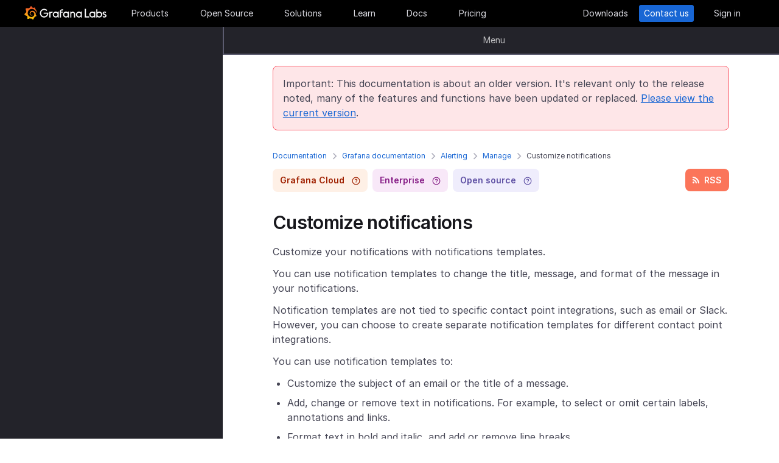

--- FILE ---
content_type: text/html
request_url: https://grafana.com/docs/grafana/v10.1/alerting/manage-notifications/template-notifications/
body_size: 50377
content:
<!doctype html><html lang=en><head><meta charset=utf-8><meta http-equiv=X-UA-Compatible content="IE=edge,chrome=1"><meta name=viewport content="width=device-width,initial-scale=1,maximum-scale=1"><link rel="shortcut icon" href=/static/assets/img/fav32.png type=image/x-icon><meta name=application-name content="Grafana Labs"><meta name=Copyright content="Grafana Labs"><meta name=twitter:card content="summary_large_image"><meta name=twitter:site content="@grafana"><meta name=twitter:url content="https://twitter.com/grafana"><meta name=zd-site-verification content='khfhpajsuhgh7m48qdm8f9'><meta name=robots content="noindex"><meta property="og:site_name" content="Grafana Labs"><meta property="og:type" content="website"><title>Customize notifications | Grafana documentation
</title><meta name=twitter:title content="
  Customize notifications | Grafana documentation


"><meta property="og:title" content="
  Customize notifications | Grafana documentation


"><meta name=twitter:description content="How to customize your notifications using templating"><meta name=og:description content="How to customize your notifications using templating"><meta name=description content="How to customize your notifications using templating"><meta name=twitter:image content="https://grafana.com/meta-generator/Customize+notifications@@@grafana@@@2.png"><meta property="og:image" content="https://grafana.com/meta-generator/Customize+notifications@@@grafana@@@2.png"><meta property="og:image:width" content="1200"><meta property="og:image:height" content="630"><link href=/docs/grafana/v10.1/alerting/manage-notifications/template-notifications/index.xml rel=feed type=application/rss+xml title="Grafana Labs Blog"><link rel=preload href=/web/fonts/font-awesome/css/font-awesome.min.css as=style><link rel=stylesheet href=/web/fonts/font-awesome/css/font-awesome.min.css><link rel=preload href=/web/fonts.min.css as=style><link href=/web/fonts.min.css rel=stylesheet><link rel=preload href=/web/app.min.css as=style><link href=/web/app.min.css rel=stylesheet><link rel=preload href=/web/shared.min.css as=style><link href=/web/shared.min.css rel=stylesheet><link rel=stylesheet href="/web/tw-styles.min.css"><link rel=preload href=/web/themes.min.css as=style><link rel=stylesheet href=/web/themes.min.css><style>.lazyload,.lazyloading{opacity:0}.lazyloaded{opacity:1;transition:opacity .25s}[x-cloak]{display:none}img[data-sizes=auto]{display:block;width:100%}</style><noscript><style>.lazyload{opacity:1}</style></noscript><link rel=preconnect href=//grafana.tt.omtrdc.net><link rel=dns-prefetch href=//grafana.tt.omtrdc.net><script src=https://grafana.com/at.js></script><meta name=facebook-domain-verification content="0nzzvug74mf2l7egl1acd75hg8l0zq"><script>window.Path="docs/grafana/v10.1/alerting/manage-notifications/template-notifications/_index.md",window.Country=`US`</script><script type=text/javascript src=https://script.crazyegg.com/pages/scripts/0131/2179.js async></script></head><body class=section-docs><div x-data=app_banner() x-init=init() x-cloak><div x-ref=top-banner id=top-banner></div></div><template x-data="{path: new URLSearchParams(location.search).get('path')}" x-if=path><div class=w-100p><div x-data="{copied: false}" class="wrapper d-flex flex-direction-row align-items-center justify-content-start p-1 mt-0"><div class=mr-1>Path:</div><div x-text=window.Path></div><button class=ml-1 @click="navigator.clipboard.writeText(window.Path); copied = true;">
<img class=lazyload data-src=/media/images/icons/icon-copy-small-2.svg alt="Copy path to clipboard" width=14 height=13></button><div x-show=copied class="ml-half text-green">Copied!</div></div></div></template><header class="mega-menu mega-menu__inactive" x-data='header_modals({"search_input_placeholder_desktop":"Search for something about Grafana","search_input_placeholder_mobile":"Search for..."})' x-init=init()><div class=mega-menu__wrapper><div class=mega-menu__main><div class=mega-menu__logo><a href=/ aria-label=Home><svg width="135" height="23" viewBox="0 0 135 23" fill="none"><path fill-rule="evenodd" clip-rule="evenodd" d="M99.2139 18.6364H106.379V16.7179h-5.247V4.5022H99.2139V18.6364zM114.952 18.6367H116.558V9.12258H114.913V10.3363C114.091 9.47495 112.956 8.96597 111.664 8.96597c-2.741.0-4.934 2.19253-4.934 4.89413.0 2.7015 2.193 4.9332 4.934 4.9332C112.956 18.7933 114.13 18.2452 114.952 17.423v1.2137zm-3.288-7.7914c1.68299999999999.0 3.014 1.3704 3.014 3.0148.0 1.6836-1.331 3.0148-3.014 3.0148-1.684.0-3.015-1.3312-3.015-3.0148.0-1.6444 1.37-3.0148 3.015-3.0148zm16.327 3.0145c0 2.7016-2.232 4.9333-4.934 4.9333C121.765 18.7931 120.591 18.2449 119.768 17.4227v1.2138h-1.605V5.28533H120.043V10.1011C120.826 9.39638 121.883 8.9657 123.057 8.9657 125.759 8.92655 127.991 11.1583 127.991 13.8598zm-1.958.0c0-1.6444-1.37-3.0148-3.015-3.0148-1.64400000000001.0-3.015 1.3312-3.015 3.0148.0 1.6444 1.371 2.9756 3.015 2.9756 1.645.0 3.015-1.3312 3.015-2.9756zm7.634-2.6625L134.489 9.78775C133.706 9.31792 132.845 8.92639 131.748 9.00469 129.947 9.00469 128.577 10.101 128.577 11.6671 128.577 13.3256 130.097 13.9582 131.04 14.351L131.083 14.3686C132.414 14.8776 133.001 15.23 133.001 15.8956c0 .5481-.430000000000007 1.1354-1.37 1.1354C130.848 17.031 129.83 16.6004 129.282 16.2871l-.744 1.5661C129.36 18.3622 130.535 18.8321 131.709 18.8321 133.628 18.8321 134.998 17.4617 134.998 15.8956S133.667 13.3115 132.14 12.7634C132.084 12.7425 132.029 12.722 131.975 12.7018 131.115 12.3816 130.456 12.1366 130.456 11.5105 130.456 10.9232 131.083 10.5708 131.827 10.5708S133.275 10.9623 133.667 11.1973z" fill="#f4f4f6"/><path d="M20.3595 9.74907C20.3204 9.3967 20.2812 8.96601 20.1246 8.49618 20.0071 8.02634 19.8114 7.51736 19.5373 6.96922 19.2632 6.42108 18.9109 5.87293 18.4802 5.32479 18.3236 5.12903 18.1278 4.89411 17.8929 4.69835 18.2061 3.44546 17.5014 2.38833 17.5014 2.38833 16.3268 2.31002 15.5437 2.7407 15.2696 2.97562 15.2305 2.97562 15.1913 2.93647 15.113 2.89731 14.9173 2.81901 14.7215 2.7407 14.4866 2.6624 14.2517 2.58409 14.0559 2.54494 13.821 2.46663 13.5861 2.42748 13.3511 2.38833 13.1554 2.34917 13.1162 2.34917 13.0771 2.34917 13.0379 2.34917 12.5289.704752 11.0411.0 11.0411.0 9.3967 1.05713 9.08348 2.50579 9.08348 2.50579s0 .0391499999999998.0.0783C9.00517 2.62324 8.88771 2.62324 8.8094 2.6624 8.69194 2.70155 8.57448 2.7407 8.41787 2.77986 8.30041 2.81901 8.18296 2.85816 8.02634 2.93647 7.79143 3.05393 7.51736 3.17138 7.28244 3.28884 7.04752 3.4063 6.81261 3.56291 6.57769 3.71953 6.53854 3.71953 6.53854 3.68037 6.53854 3.68037c-2.31002-.86136-4.34598.19577-4.34598.19577C1.9968 6.30362 3.09308 7.86973 3.328 8.1438 3.28884 8.30041 3.21054 8.45703 3.17139 8.61364c-.15661.54814-.31323 1.13543-.39153 1.72276C2.77986 10.4147 2.7407 10.493 2.7407 10.5713.626446 11.6284.0 13.7818.0 13.7818c1.76188 2.036 3.83699 2.1534 3.83699 2.1534C4.11106 16.4051 4.38513 16.8357 4.7375 17.2664 4.89411 17.423 5.05073 17.6188 5.16819 17.7754 4.54174 19.6156 5.24649 21.1426 5.24649 21.1426 7.20413 21.2209 8.49618 20.2812 8.77025 20.0463 8.96601 20.1246 9.16178 20.1637 9.35754 20.2421 9.94483 20.3987 10.5713 20.477 11.1977 20.5161c.156600000000001.0.3133.0.469900000000001.0H11.7459 11.785 11.8633 11.9416c.9397 1.3312 2.545 1.527 2.545 1.527 1.1746-1.2138 1.2137-2.4275 1.2137-2.7016V19.3024 19.2632C15.9352 19.1066 16.1701 18.9109 16.4051 18.7151 16.8749 18.2844 17.2664 17.8146 17.6188 17.3056 17.658 17.2664 17.6971 17.2273 17.6971 17.149 19.0283 17.2273 19.9288 16.3268 19.9288 16.3268c-.2349-1.3704-1.018-2.036-1.1746-2.1534H18.7151C18.7151 14.095 18.7151 14.0167 18.7151 13.9384c0-.156599999999999.0-.3132.0-.4306V13.312 13.2728 13.2337 13.1945 13.1162v-.1174C18.7151 12.9596 18.7151 12.9205 18.7151 12.8813 18.7151 12.8422 18.7151 12.803 18.7151 12.7638v-.1174-.1175C18.6759 12.3723 18.6759 12.2157 18.6368 12.0982 18.4802 11.511 18.2844 10.9628 17.9712 10.4538 17.658 9.94484 17.3056 9.51415 16.8749 9.12263 16.4442 8.7311 15.9744 8.45703 15.4654 8.22211 14.9564 7.98719 14.4474 7.86973 13.8993 7.79143 13.6252 7.75227 13.3903 7.75227 13.1162 7.75227H13.0379 12.9988 12.9596 12.9205 12.8422C12.803 7.75227 12.7638 7.75227 12.7247 7.75227 12.6072 7.75227 12.4506 7.79143 12.3332 7.79143 11.8242 7.86973 11.3152 8.0655 10.8845 8.33957 10.4538 8.61364 10.0623 8.92686 9.74907 9.27924 9.43585 9.63161 9.20093 10.0623 9.04432 10.493 8.88771 10.9237 8.8094 11.3543 8.77025 11.785c0 .1175.0.1958.0.3132C8.77025 12.1374 8.77025 12.1374 8.77025 12.1766V12.2549c0 .0391000000000012.0.1174.0.156600000000001C8.8094 12.6072 8.84856 12.8422 8.88771 13.0379 9.00517 13.4294 9.20093 13.7818 9.3967 14.095 9.63161 14.4083 9.90568 14.6432 10.1798 14.8389 10.4538 15.0347 10.7671 15.1913 11.0803 15.2696 11.3935 15.3479 11.6676 15.3871 11.9808 15.3871c.0390999999999995.0.0783000000000005.0.1174.0H12.1374 12.1766C12.2157 15.3871 12.2549 15.3871 12.2549 15.3871s0 0 .0391000000000012.0H12.3332 12.3723C12.4115 15.3871 12.4506 15.3871 12.4898 15.3871 12.5289 15.3871 12.5681 15.3871 12.6072 15.3479 12.6855 15.3479 12.7247 15.3088 12.803 15.3088 12.9205 15.2696 13.0379 15.2305 13.1554 15.1522c.1174-.039200000000001.1957-.1175.3132-.1958C13.5077 14.9564 13.5078 14.9173 13.5469 14.8781 13.6644 14.7998 13.6644 14.6432 13.5861 14.5649S13.3903 14.4474 13.312 14.5257C13.2728 14.5257 13.2728 14.5649 13.2337 14.5649 13.1554 14.604 13.0771 14.6432 12.9596 14.6823 12.8813 14.7215 12.7638 14.7215 12.6855 14.7606 12.6464 14.7606 12.5681 14.7606 12.5289 14.7606 12.4898 14.7606 12.4898 14.7606 12.4506 14.7606 12.4115 14.7606 12.4115 14.7606 12.3723 14.7606 12.3332 14.7606 12.3332 14.7606 12.294 14.7606 12.2549 14.7606 12.2157 14.7606 12.2157 14.7606H12.1766 12.1374C12.0982 14.7606 12.0983 14.7606 12.0591 14.7606 11.8242 14.7215 11.6284 14.6823 11.3935 14.5649 11.1586 14.4866 10.9628 14.33 10.767 14.1734 10.5713 14.0167 10.4147 13.7818 10.2972 13.5861 10.1798 13.3903 10.0623 13.1162 10.0231 12.8422 9.98399 12.7247 9.98399 12.5681 9.98399 12.4506 9.98399 12.4115 9.98399 12.3723 9.98399 12.3332V12.294 12.2549C9.98399 12.1766 9.98399 12.0982 10.0231 12.0199c.1175-.587299999999999.3916-1.1354.8614-1.6052C11.002 10.2972 11.1194 10.2189 11.2369 10.1014 11.3543 10.0231 11.511 9.94484 11.6284 9.86653 11.785 9.78823 11.9416 9.74907 12.0591 9.70992 12.2157 9.67077 12.3723 9.63161 12.5289 9.63161c.0783000000000005.0.156599999999999.0.2349.0H12.803 12.8813 12.9205 12.9988C13.1554 9.63161 13.3511 9.67077 13.5077 9.70992 13.8601 9.78822 14.1733 9.90568 14.4866 10.1014 15.113 10.4538 15.622 11.002 15.9744 11.6284 16.131 11.9416 16.2485 12.294 16.3268 12.6464 16.3268 12.7247 16.3659 12.8422 16.3659 12.9205V12.9988 13.0771C16.3659 13.1162 16.3659 13.1162 16.3659 13.1554 16.3659 13.1945 16.3659 13.1945 16.3659 13.2337V13.312 13.3903c0 .0390999999999995.0.1174.0.156600000000001C16.3659 13.6644 16.3659 13.7427 16.3268 13.8601 16.3268 13.9384 16.2876 14.0559 16.2876 14.1342S16.2484 14.33 16.2093 14.4083C16.1701 14.604 16.0918 14.7998 16.0135 14.9564 15.8569 15.3088 15.6612 15.6612 15.4262 16.0135 14.9564 16.64 14.33 17.1881 13.5861 17.5013 13.2337 17.658 12.8422 17.7754 12.4506 17.8537 12.2549 17.8929 12.0591 17.8929 11.8633 17.932H11.8242 11.785 11.7067 11.6284 11.5893c.0390999999999995.0.0.0.0.0-.1175.0-.1958.0-.3133.0C10.8454 17.8929 10.4147 17.8146 10.0231 17.6971 9.63161 17.5797 9.20093 17.423 8.84856 17.2273 8.10465 16.8357 7.43905 16.2876 6.89091 15.622c-.27407-.3132-.50899-.6656-.6656-1.0571C6.02954 14.1734 5.87294 13.7818 5.75548 13.3903 5.63802 12.9988 5.55972 12.5681 5.55972 12.1766V12.0982 12.0591 11.9808v-.2349V11.7067 11.6284 11.5893c0-.0391999999999992.0-.1175.0-.156699999999999C5.55972 11.2369 5.59887 11.002 5.59887 10.8062 5.63802 10.6104 5.67717 10.3755 5.71633 10.1798 5.75548 9.98399 5.79463 9.74907 5.87293 9.55331 5.99039 9.16178 6.14701 8.77025 6.30362 8.37872 6.65599 7.63482 7.08667 6.96922 7.63481 6.46023 7.75227 6.34277 7.90889 6.18616 8.0655 6.0687 8.22211 5.95124 8.37873 5.83378 8.53534 5.75548 8.69195 5.63802 8.84855 5.55971 9.00517 5.48141 9.08347 5.44225 9.16178 5.4031 9.24009 5.36395 9.27924 5.36395 9.31839 5.32479 9.35754 5.32479S9.43585 5.28564 9.47501 5.28564C9.63162 5.20734 9.82738 5.16818 9.98399 5.08988 10.0231 5.08988 10.0623 5.05072 10.1015 5.05072 10.1406 5.05072 10.1798 5.01157 10.2189 5.01157 10.2972 4.97242 10.4147 4.97242 10.493 4.93327 10.5321 4.93327 10.5713 4.89411 10.6496 4.89411 10.6887 4.89411 10.7279 4.89411 10.8062 4.85496 10.8454 4.85496 10.8845 4.85496 10.9628 4.81581H11.0411 11.1194C11.1586 4.81581 11.1977 4.81581 11.276 4.77665 11.3152 4.77665 11.3935 4.77665 11.4327 4.7375 11.4718 4.7375 11.5501 4.7375 11.5893 4.7375 11.6284 4.7375 11.6676 4.7375 11.7067 4.7375H11.785 11.8242 11.8633C11.9025 4.7375 11.9808 4.7375 12.0199 4.7375H12.0982s.0391999999999992.0.0.0H12.1374C12.1766 4.7375 12.2157 4.7375 12.2549 4.7375 12.4506 4.7375 12.6072 4.7375 12.803 4.7375 13.1554 4.7375 13.5077 4.77665 13.8601 4.85496 14.5257 4.97242 15.1522 5.20734 15.7395 5.48141s1.0962.62644 1.5269 1.01797C17.3056 6.53853 17.3056 6.53853 17.3447 6.57769 17.3839 6.61684 17.3839 6.61684 17.423 6.65599 17.4622 6.69515 17.5405 6.7343 17.5796 6.8126 17.6188 6.89091 17.6971 6.89091 17.7363 6.96922 17.7754 7.04752 17.8537 7.08668 17.8929 7.12583 18.0886 7.32159 18.2452 7.51736 18.4019 7.75227 18.7151 8.1438 18.9892 8.57448 19.1849 8.96601 19.1849 9.00517 19.2241 9.00517 19.2241 9.04432 19.2241 9.08347 19.2632 9.08347 19.2632 9.12263 19.3024 9.16178 19.3024 9.20093 19.3415 9.27924 19.3807 9.31839 19.3807 9.35754 19.4198 9.43585 19.459 9.475 19.459 9.51415 19.4981 9.59246 19.5765 9.78823 19.6548 9.94484 19.6939 10.1014 19.7722 10.3755 19.8505 10.6104 19.8897 10.8062 19.9288 10.8845 20.0071 10.9628 20.0854 10.9237 20.1637 10.9237 20.2421 10.8454 20.2421 10.767 20.3987 10.2972 20.3987 10.0231 20.3595 9.74907z" fill="url(#paint0_linear_16731_2713)"/><path d="M39.4286 11.9027C39.272 15.7397 36.2572 18.7544 32.4594 18.7544c-3.9936.0-6.9301-3.2105-6.9301-7.1258.0-3.91529 3.2105-7.16498 7.1258-7.16498C34.417 4.46362 36.1397 5.20753 37.6275 6.57788l-1.1354 1.4095c-1.1354-.97882-2.4666-1.64442-3.7978-1.64442-2.8582.0-5.2074 2.34918-5.2074 5.24654.0 2.9364 2.2318 5.2073 5.0508 5.2073 2.5449.0 4.5417-1.8402 4.9332-4.2677H31.7154V10.8455h7.7915L39.4286 11.9027z" fill="#f4f4f6"/><path d="M46.0849 10.9629H45.0278c-1.1746.0-2.1143.9397-2.1143 2.1143v5.5597H41.0342V9.16187h1.5661V9.94492C43.1093 9.43594 43.9315 9.16187 44.832 9.16187h2.036L46.0849 10.9629z" fill="#f4f4f6"/><path d="M56.4205 18.6365H54.8152V17.4228C53.5623 18.6365 51.6047 19.2238 49.6079 18.3624 48.12 17.6968 47.0238 16.3656 46.7497 14.7604 46.1624 11.7456 48.5116 9.00488 51.5263 9.00488 52.7792 9.00488 53.9538 9.51387 54.776 10.3361V9.12234H56.4205V18.6365zm-1.9577-4.0328C54.8935 12.6853 53.4448 10.9234 51.5655 10.9234c-1.6444.0-2.9756 1.3312-2.9756 2.9756.0 1.8402 1.6052 3.2888 3.5237 2.9365C53.2491 16.6397 54.1887 15.7392 54.4628 14.6037z" fill="#f4f4f6"/><path d="M60.2187 8.61346V9.1616h3.0148v1.6836H60.2187v7.8306H58.3394V8.69177c0-2.07511 1.4878-3.328 3.3671-3.328h2.2709L63.2335 7.1648h-1.527C60.8843 7.1648 60.2187 7.79125 60.2187 8.61346z" fill="#f4f4f6"/><path d="M73.2957 18.6365H71.6905V17.4228C70.4376 18.6365 68.4799 19.2238 66.4831 18.3624 64.9953 17.6968 63.8991 16.3656 63.625 14.7604 63.0377 11.7456 65.426 9.00488 68.4408 9.00488 69.6937 9.00488 70.8683 9.51387 71.6905 10.3361V9.12234h1.6444L73.2957 18.6365zM71.3773 14.6037C71.8079 12.6853 70.3593 10.9234 68.4799 10.9234c-1.6444.0-2.9756 1.3312-2.9756 2.9756.0 1.8402 1.6053 3.2888 3.52379999999999 2.9365C70.1635 16.6397 71.1032 15.7392 71.3773 14.6037z" fill="#f4f4f6"/><path d="M83.4365 13.0376v5.5989H81.5572V13.0376C81.5572 11.863 80.5783 10.9234 79.4429 10.9234 78.2292 10.9234 77.2895 11.863 77.2895 13.0376v5.5989H75.4102V9.16149H76.9763v.82222C77.6419 9.35726 78.5815 9.00488 79.5212 9.00488 81.7138 9.00488 83.4365 10.8059 83.4365 13.0376z" fill="#f4f4f6"/><path d="M94.5941 18.6365H92.9888V17.4228C91.7359 18.6365 89.7783 19.2238 87.7815 18.3624 86.2937 17.6968 85.1974 16.3656 84.9233 14.7604 84.336 11.7456 86.7244 9.00488 89.7391 9.00488 90.992 9.00488 92.1666 9.51387 92.9888 10.3361V9.12234h1.6444L94.5941 18.6365zM92.6756 14.6037C93.1063 12.6853 91.6576 10.9234 89.7783 10.9234c-1.6444.0-2.9756 1.3312-2.9756 2.9756.0 1.8402 1.6052 3.2888 3.52370000000001 2.9365C91.4227 16.6397 92.4015 15.7392 92.6756 14.6037z" fill="#f4f4f6"/><defs><linearGradient id="paint0_linear_16731_2713" x1="10.2543" y1="28" x2="10.2543" y2="2.5" gradientUnits="userSpaceOnUse"><stop stop-color="#fff100"/><stop offset="1" stop-color="#f05a28"/></linearGradient></defs></svg></a></div><ul class=mega-menu__primary><li class="d-flex column-gap-5 align-items-center justify-content-space-evenly w-100p"><a class="mega-menu__link mega-menu__item menu-btn" data-dropdown=products href=/products/cloud/>Products</a>
<a class="mega-menu__link mega-menu__item menu-btn" data-dropdown=opensource href=/oss/>Open Source</a>
<a class="mega-menu__link mega-menu__item menu-btn" data-dropdown=solutions href=/solutions/>Solutions</a>
<a class="mega-menu__link mega-menu__item menu-btn" data-dropdown=learn href=/blog/>Learn</a>
<a class="mega-menu__link mega-menu__item menu-btn" href=/docs/>Docs</a>
<a class="mega-menu__link mega-menu__item menu-btn" href=/pricing/>Pricing</a></li></ul><ul class=mega-menu__secondary><li x-ref=mega_wrapper class=d-flex><div class="d-flex column-gap-half mr-8"><button data-modal-trigger class="mega-menu__dialog--trigger bg-none border-none d-flex text-gray-3 bg-hover-gray-13 justify-content-center align-items-center br-4" @click=open_ai_modal aria-label="Search grafana.com"><svg width="18" height="18" viewBox="0 0 18 18" fill="none"><g clip-path="url(#clip0_63849_3100)"><path d="M17.4511 4.94041c-1.694-.3392-2.0523-.6975-2.3915-2.39151C15.0466 2.4837 14.9534 2.4837 14.9404 2.5489c-.3392 1.69396-.6975 2.05231-2.3915 2.39151C12.4837 4.95344 12.4837 5.04656 12.5489 5.05959c1.694.3392 2.0523.6975 2.3915 2.39151C14.9534 7.5163 15.0466 7.5163 15.0596 7.4511c.3392-1.69396.6975-2.05231 2.3915-2.39151C17.5163 5.04656 17.5163 4.95344 17.4511 4.94041z" fill="#fff" stroke="#fff" stroke-width=".75"/><path d="M12.9755 1.72021c-.8469-.1696-1.0261-.34875-1.1957-1.19576C11.7733.49185 11.7267.49185 11.7202.52445 11.5506 1.37143 11.3715 1.55061 10.5245 1.72021 10.4918 1.72672 10.4918 1.77328 10.5245 1.77979c.8469.1696 1.0261.34875 1.1957 1.19576C11.7267 3.00815 11.7733 3.00815 11.7798 2.97555 11.9494 2.12857 12.1285 1.94939 12.9755 1.77979 13.0082 1.77328 13.0082 1.72672 12.9755 1.72021z" fill="#fff" stroke="#fff" stroke-width=".5"/></g><path d="M13.8034 16.8197 11.208 14.2433c1.0074-1.2571 1.4953-2.8527 1.3633-4.4588C12.4393 8.17843 11.6974 6.68402 10.4983 5.60855 9.29906 4.53307 7.7337 3.95828 6.12404 4.00236 4.51437 4.04644 2.98276 4.70604 1.84413 5.84553.705504 6.98503.0464044 8.5178.00235827 10.1287-.0416878 11.7396.532668 13.3061 1.60733 14.5062c1.07465 1.2001 2.56793 1.9426 4.17277 2.0747C7.38495 16.713 8.97938 16.2247 10.2355 15.2165L12.81 17.7929C12.8751 17.8585 12.9524 17.9106 13.0377 17.9462 13.1229 17.9817 13.2144 18 13.3067 18 13.3991 18 13.4905 17.9817 13.5758 17.9462 13.661 17.9106 13.7384 17.8585 13.8034 17.7929 13.9295 17.6624 14 17.4879 14 17.3063 14 17.1248 13.9295 16.9503 13.8034 16.8197zM6.31088 15.2165C5.34233 15.2165 4.39552 14.9291 3.5902 14.3905 2.78488 13.852 2.15721 13.0866 1.78656 12.1911c-.37065-.8955-.46763-1.8809-.27867-2.83153C1.69684 8.40891 2.16324 7.53567 2.84811 6.85028c.68487-.68539 1.55745-1.15215 2.50739-1.34125C6.30545 5.31993 7.29009 5.41699 8.18491 5.78792 9.07974 6.15885 9.84456 6.787 10.3827 7.59293 10.9208 8.39886 11.208 9.34639 11.208 10.3157c0 1.2997-.516 2.5463-1.43436 3.4654C8.85526 14.7001 7.60967 15.2165 6.31088 15.2165z" fill="#fff"/><defs><clipPath id="clip0_63849_3100"><rect width="8" height="8" fill="#fff" transform="translate(10)"/></clipPath></defs></svg></button></div><a class="mega-menu__link mega-menu__button text-center" href=/get/ data-translate-label=cta>Downloads
</a><a class="mega-menu__link mega-menu__button mega-menu__button--primary text-center" href=/contact/ data-translate-label=cta>Contact us
</a><a id=menu__login-link class="mega-menu__link mega-menu__button mega-item__login text-center" href=/auth/sign-in/ data-translate-label=cta>Sign in</a></li></ul><div x-data=mobile_menu() class=mega-menu__mobile x-init=init() x-cloak><button data-modal-trigger class="mega-menu__dialog--trigger align-items-center justify-content-center bg-none border-none text-gray-3 d-grid bg-hover-gray-13 br-4" @click=open_ai_modal aria-label="Search grafana.com">
<svg width="18" height="18" viewBox="0 0 18 18" fill="none"><g clip-path="url(#clip0_63849_3100)"><path d="M17.4511 4.94041c-1.694-.3392-2.0523-.6975-2.3915-2.39151C15.0466 2.4837 14.9534 2.4837 14.9404 2.5489c-.3392 1.69396-.6975 2.05231-2.3915 2.39151C12.4837 4.95344 12.4837 5.04656 12.5489 5.05959c1.694.3392 2.0523.6975 2.3915 2.39151C14.9534 7.5163 15.0466 7.5163 15.0596 7.4511c.3392-1.69396.6975-2.05231 2.3915-2.39151C17.5163 5.04656 17.5163 4.95344 17.4511 4.94041z" fill="#fff" stroke="#fff" stroke-width=".75"/><path d="M12.9755 1.72021c-.8469-.1696-1.0261-.34875-1.1957-1.19576C11.7733.49185 11.7267.49185 11.7202.52445 11.5506 1.37143 11.3715 1.55061 10.5245 1.72021 10.4918 1.72672 10.4918 1.77328 10.5245 1.77979c.8469.1696 1.0261.34875 1.1957 1.19576C11.7267 3.00815 11.7733 3.00815 11.7798 2.97555 11.9494 2.12857 12.1285 1.94939 12.9755 1.77979 13.0082 1.77328 13.0082 1.72672 12.9755 1.72021z" fill="#fff" stroke="#fff" stroke-width=".5"/></g><path d="M13.8034 16.8197 11.208 14.2433c1.0074-1.2571 1.4953-2.8527 1.3633-4.4588C12.4393 8.17843 11.6974 6.68402 10.4983 5.60855 9.29906 4.53307 7.7337 3.95828 6.12404 4.00236 4.51437 4.04644 2.98276 4.70604 1.84413 5.84553.705504 6.98503.0464044 8.5178.00235827 10.1287-.0416878 11.7396.532668 13.3061 1.60733 14.5062c1.07465 1.2001 2.56793 1.9426 4.17277 2.0747C7.38495 16.713 8.97938 16.2247 10.2355 15.2165L12.81 17.7929C12.8751 17.8585 12.9524 17.9106 13.0377 17.9462 13.1229 17.9817 13.2144 18 13.3067 18 13.3991 18 13.4905 17.9817 13.5758 17.9462 13.661 17.9106 13.7384 17.8585 13.8034 17.7929 13.9295 17.6624 14 17.4879 14 17.3063 14 17.1248 13.9295 16.9503 13.8034 16.8197zM6.31088 15.2165C5.34233 15.2165 4.39552 14.9291 3.5902 14.3905 2.78488 13.852 2.15721 13.0866 1.78656 12.1911c-.37065-.8955-.46763-1.8809-.27867-2.83153C1.69684 8.40891 2.16324 7.53567 2.84811 6.85028c.68487-.68539 1.55745-1.15215 2.50739-1.34125C6.30545 5.31993 7.29009 5.41699 8.18491 5.78792 9.07974 6.15885 9.84456 6.787 10.3827 7.59293 10.9208 8.39886 11.208 9.34639 11.208 10.3157c0 1.2997-.516 2.5463-1.43436 3.4654C8.85526 14.7001 7.60967 15.2165 6.31088 15.2165z" fill="#fff"/><defs><clipPath id="clip0_63849_3100"><rect width="8" height="8" fill="#fff" transform="translate(10)"/></clipPath></defs></svg>
</button>
<button class="mega-menu__link tw-w-5 tw-h-5" @click=openMenu() x-show=!menuToggle>
<svg width="19" height="18" viewBox="0 0 19 18" fill="none"><path d="M0 1H19" stroke="#d8d8df" stroke-width="2"/><path d="M0 9H19" stroke="#d8d8df" stroke-width="2"/><path d="M0 17H19" stroke="#d8d8df" stroke-width="2"/></svg>
</button>
<button class="mega-menu__link tw-w-5 tw-h-5" @click=closeAll() x-show=menuToggle><svg width="16" height="15" viewBox="0 0 16 15" fill="none"><rect x="2.34277" y=".0712891" width="18" height="2" rx="1" transform="rotate(45 2.34277 0.0712891)" fill="#d8d8df"/><rect x=".928711" y="12.728" width="18" height="2" rx="1" transform="rotate(-45 0.928711 12.728)" fill="#d8d8df"/></svg></button><div class=mega-menu__mobile-container><div class=mega-menu__mobile-content><div class=mega-menu__mobile__btn-row-container><div class="mega-menu__mobile__btn-row mx-1"><a class="btn btn--primary" href="/auth/sign-up/create-user?plcmt=mobile-nav&amp;cta=create-free-account" data-translate-label=cta>Create free account
</a><a class="btn btn--outline-white" href="/contact/?plcmt=mobile-nav&amp;cta=myaccount" data-translate-label=cta>Contact us</a></div></div><div class=p-2><div class=mega-menu__mobile-inner><div class="mega-menu__mobile-header mb-1"><button class="mega-menu__mobile-header-btn w-100-mobile btn--none fw-500 body-large d-flex align-items-center" @click="isProductOpen = !isProductOpen">Products<span class=ml-half><svg width="8" height="13" viewBox="0 0 8 13" fill="none"><path d="M1.47461 11.4745 6.44955 6.49954" stroke="#a0a0b1" stroke-width="1.5" stroke-linecap="round" stroke-linejoin="round"/><path d="M6.4502 6.49976 1.47525 1.52481" stroke="#a0a0b1" stroke-width="1.5" stroke-linecap="round" stroke-linejoin="round"/></svg></span></button><div x-cloak class="mega-menu__mobile__sidebar__child py-1 px-2 z-5" :class="{ 'open': isProductOpen }"><button class="submenu-mobile__item btn--none mb-1 text-white body-small d-flex" @click="isProductOpen = false">
<span class=inline-block><svg width="5" height="9" viewBox="0 0 5 9" fill="none"><path d="M4.18164 1.00005.99966 4.18203 4.18164 7.36401" stroke="#fff" stroke-width="1.5" stroke-linecap="round" stroke-linejoin="round"/></svg></span><p class="m-0 pl-1 tw-text-nowrap">All</p></button><p class="body-large text-gray-7 text-capitalize">Products</p><div class="text-left my-1"><p class="text-white body-xlarge fw-600 mb-0 font-outfit">Grafana Cloud</p><div class=mega-menu__dropdown-header-subtext><p class="text-gray-5 description mb-half body-small">Monitor, analyze, and act faster with AI-powered observability.</p><div class="mega-menu__subitems-item d-flex align-items-center"><div class="w-35 h-35 minw-35 minh-35 bg-gray-15 d-flex align-items-center justify-content-center mr-half"><img class=image-white style=margin:0 src=/media/menus/products/grafana-menu-icon-grafana-cloud.svg alt="Grafana Cloud" width=24 height=24 preload=false></div><a href=/products/cloud class="text-white body-default hover-underline arrow">Grafana Cloud overview</a></div></div></div><div class="submenu-mobile__container mt-1"><div class="submenu-mobile__section mb-1"><p class="body-medium fw-600 text-uppercase text-orange-flat">LGTM+ Stack</p><div class="mega-menu__subitems ml-1"><div class="d-flex flex-direction-column mb-1"><a class=mega-menu__dropdown-link href="/products/cloud/logs/?plcmt=products-nav"><div class="mega-menu__subitems-item d-flex mb-0 align-items-center"><div class="w-24 h-24 minw-24 minh-24 bg-gray-15 d-flex align-items-center justify-content-center mr-half"><img class=image-white style=margin:0 data-src=/media/menus/products/grafana-menu-icon-logs.svg alt="Grafana Cloud Logs" width=14 height=20 preload=false></div><p class="text-white copy">Logs</p></div><p class="text-gray-5 description">powered by Grafana Loki</p></a></div><div class="d-flex flex-direction-column mb-1"><a class=mega-menu__dropdown-link href="/grafana/?plcmt=products-nav"><div class="mega-menu__subitems-item d-flex mb-0 align-items-center"><div class="w-24 h-24 minw-24 minh-24 bg-gray-15 d-flex align-items-center justify-content-center mr-half"><img class=image-white style=margin:0 data-src=/media/menus/products/grafana-menu-icon.svg alt=Grafana width=14 height=20 preload=false></div><p class="text-white copy">Grafana</p></div><p class="text-gray-5 description">for visualization</p></a></div><div class="d-flex flex-direction-column mb-1"><a class=mega-menu__dropdown-link href="/products/cloud/traces/?plcmt=products-nav"><div class="mega-menu__subitems-item d-flex mb-0 align-items-center"><div class="w-24 h-24 minw-24 minh-24 bg-gray-15 d-flex align-items-center justify-content-center mr-half"><img class=image-white style=margin:0 data-src=/media/menus/products/grafana-menu-icon-traces.svg alt="Grafana Cloud Traces" width=14 height=20 preload=false></div><p class="text-white copy">Traces</p></div><p class="text-gray-5 description">powered by Grafana Tempo</p></a></div><div class="d-flex flex-direction-column mb-1"><a class=mega-menu__dropdown-link href="/products/cloud/metrics/?plcmt=products-nav"><div class="mega-menu__subitems-item d-flex mb-0 align-items-center"><div class="w-24 h-24 minw-24 minh-24 bg-gray-15 d-flex align-items-center justify-content-center mr-half"><img class=image-white style=margin:0 data-src=/media/menus/products/grafana-menu-icon-metrics.svg alt="Grafana Cloud Metrics" width=14 height=20 preload=false></div><p class="text-white copy">Metrics</p></div><p class="text-gray-5 description">powered by Grafana Mimir and Prometheus</p></a></div></div></div><div class="submenu-mobile__section mb-1"><p class="body-medium fw-600 text-uppercase text-orange-flat">Key Capabilities</p><div class="mega-menu__subitems ml-1"><div class="d-flex flex-direction-column mb-1"><a class=mega-menu__dropdown-link href="/products/cloud/ai-tools-for-observability/?plcmt=products-nav"><div class="mega-menu__subitems-item d-flex mb-0 align-items-center"><div class="w-24 h-24 minw-24 minh-24 bg-gray-15 d-flex align-items-center justify-content-center mr-half"><img class=image-white style=margin:0 data-src=/media/menus/products/grafana-menu-icon-ai-ml.svg alt=AI/ML width=14 height=20 preload=false></div><p class="text-white copy">AI/ML insights</p></div><p class="text-gray-5 description">Identify anomalies and reduce toil</p></a></div><div class="d-flex flex-direction-column mb-1"><a class=mega-menu__dropdown-link href="/products/cloud/asserts/?plcmt=products-nav"><div class="mega-menu__subitems-item d-flex mb-0 align-items-center"><div class="w-24 h-24 minw-24 minh-24 bg-gray-15 d-flex align-items-center justify-content-center mr-half"><img class=image-white style=margin:0 data-src=/media/menus/products/grafana-menu-icon-asserts-v1.svg alt="Grafana Cloud Asserts" width=14 height=20 preload=false></div><p class="text-white copy">Contextual root cause analysis</p></div><p class="text-gray-5 description">Automated anomaly correlation</p></a></div><div class="d-flex flex-direction-column mb-1"><a class=mega-menu__dropdown-link href="/products/cloud/slo/?plcmt=products-nav"><div class="mega-menu__subitems-item d-flex mb-0 align-items-center"><div class="w-24 h-24 minw-24 minh-24 bg-gray-15 d-flex align-items-center justify-content-center mr-half"><img class=image-white style=margin:0 data-src=/media/menus/products/grafana-menu-icon-slo.svg alt="Grafana SLO" width=14 height=20 preload=false></div><p class="text-white copy">SLO management</p></div><p class="text-gray-5 description">Create SLOs and error budget alerts</p></a></div><div class="d-flex flex-direction-column mb-1"><a class=mega-menu__dropdown-link href="/products/cloud/alerting/?plcmt=products-nav"><div class="mega-menu__subitems-item d-flex mb-0 align-items-center"><div class="w-24 h-24 minw-24 minh-24 bg-gray-15 d-flex align-items-center justify-content-center mr-half"><img class=image-white style=margin:0 data-src=/media/menus/products/grafana-menu-icon-alerting.svg alt="Grafana Alerting" width=14 height=20 preload=false></div><p class="text-white copy">Alerting</p></div><p class="text-gray-5 description">Trigger alerts from any data source</p></a></div><div class="d-flex flex-direction-column mb-1"><a class=mega-menu__dropdown-link href="/grafana/plugins/?plcmt=products-nav"><div class="mega-menu__subitems-item d-flex mb-0 align-items-center"><div class="w-24 h-24 minw-24 minh-24 bg-gray-15 d-flex align-items-center justify-content-center mr-half"><img class=image-white style=margin:0 data-src=/media/menus/products/grafana-menu-icon-plugins.svg alt=Plugins width=14 height=20 preload=false></div><p class="text-white copy">Plugins</p></div><p class="text-gray-5 description">Connect Grafana to data sources, apps, and more</p></a></div></div></div><div class="submenu-mobile__section mb-1"><p class="body-medium fw-600 text-uppercase text-orange-flat">Observability Solutions</p><div class="mega-menu__subitems ml-1"><div class="d-flex flex-direction-column mb-1"><a class=mega-menu__dropdown-link href="/products/cloud/application-observability/?plcmt=products-nav"><div class="mega-menu__subitems-item d-flex mb-0 align-items-center"><div class="w-24 h-24 minw-24 minh-24 bg-gray-15 d-flex align-items-center justify-content-center mr-half"><img class=image-white style=margin:0 data-src=/media/menus/products/grafana-menu-icon-app-o11y.svg alt="Application Observability" width=14 height=20 preload=false></div><p class="text-white copy">Application Observability</p></div><p class="text-gray-5 description">Monitor application performance</p></a></div><div class="d-flex flex-direction-column mb-1"><a class=mega-menu__dropdown-link href="/solutions/?plcmt=products-nav"><div class="mega-menu__subitems-item d-flex mb-0 align-items-center"><div class="w-24 h-24 minw-24 minh-24 bg-gray-15 d-flex align-items-center justify-content-center mr-half"><img class=image-white style=margin:0 data-src=/media/menus/products/grafana-menu-icon-infra-o11y.svg alt="Infrastructure Observability" width=14 height=20 preload=false></div><p class="text-white copy">Infrastructure observability</p></div><p class="text-gray-5 description">Ensure infrastructure health and performance</p></a></div></div></div><div class="submenu-mobile__section mb-1"><p class="body-medium fw-600 text-uppercase text-orange-flat">Testing</p><div class="mega-menu__subitems ml-1"><div class="d-flex flex-direction-column mb-1"><a class=mega-menu__dropdown-link href="/products/cloud/k6/?plcmt=products-nav"><div class="mega-menu__subitems-item d-flex mb-0 align-items-center"><div class="w-24 h-24 minw-24 minh-24 bg-gray-15 d-flex align-items-center justify-content-center mr-half"><img class=image-white style=margin:0 data-src=/media/menus/products/grafana-menu-icon-k6.svg alt="Grafana Cloud k6" width=14 height=20 preload=false></div><p class="text-white copy">Performance testing</p></div><p class="text-gray-5 description">Powered by Grafana k6</p></a></div><div class="d-flex flex-direction-column mb-1"><a class=mega-menu__dropdown-link href="/products/cloud/synthetic-monitoring/?plcmt=products-nav"><div class="mega-menu__subitems-item d-flex mb-0 align-items-center"><div class="w-24 h-24 minw-24 minh-24 bg-gray-15 d-flex align-items-center justify-content-center mr-half"><img class=image-white style=margin:0 data-src=/media/menus/products/grafana-menu-icon-synthetic-monitoring.svg alt="Synthetic Monitoring" width=14 height=20 preload=false></div><p class="text-white copy">Synthetic Monitoring</p></div><p class="text-gray-5 description">powered by Grafana k6</p></a></div></div></div><div class="submenu-mobile__section mb-1"><p class="body-medium fw-600 text-uppercase text-orange-flat">IRM</p><div class="mega-menu__subitems ml-1"><div class="d-flex flex-direction-column mb-1"><a class=mega-menu__dropdown-link href="/products/cloud/incident/?plcmt=products-nav"><div class="mega-menu__subitems-item d-flex mb-0 align-items-center"><div class="w-24 h-24 minw-24 minh-24 bg-gray-15 d-flex align-items-center justify-content-center mr-half"><img class=image-white style=margin:0 data-src=/media/menus/products/grafana-menu-icon-incident.svg alt=Incident width=14 height=20 preload=false></div><p class="text-white copy">Incident response</p></div><p class="text-gray-5 description">Routine task automation for incidents</p></a></div><div class="d-flex flex-direction-column mb-1"><a class=mega-menu__dropdown-link href="/products/cloud/oncall/?plcmt=products-nav"><div class="mega-menu__subitems-item d-flex mb-0 align-items-center"><div class="w-24 h-24 minw-24 minh-24 bg-gray-15 d-flex align-items-center justify-content-center mr-half"><img class=image-white style=margin:0 data-src=/media/menus/products/grafana-menu-icon-oncall.svg alt=OnCall width=14 height=20 preload=false></div><p class="text-white copy">On-call management</p></div><p class="text-gray-5 description">Flexible on-call management</p></a></div></div></div></div></div></div><div class="mega-menu__mobile-header mb-1"><button class="mega-menu__mobile-header-btn w-100-mobile btn--none fw-500 body-large d-flex align-items-center" @click="isOpenSourceOpen = !isOpenSourceOpen">Open Source<span class=ml-half><svg width="8" height="13" viewBox="0 0 8 13" fill="none"><path d="M1.47461 11.4745 6.44955 6.49954" stroke="#a0a0b1" stroke-width="1.5" stroke-linecap="round" stroke-linejoin="round"/><path d="M6.4502 6.49976 1.47525 1.52481" stroke="#a0a0b1" stroke-width="1.5" stroke-linecap="round" stroke-linejoin="round"/></svg></span></button><div x-cloak class="mega-menu__mobile__sidebar__child py-1 px-2 z-5" :class="{ 'open': isOpenSourceOpen }"><button class="submenu-mobile__item btn--none mb-1 text-white body-small d-flex" @click="isOpenSourceOpen = false">
<span class=inline-block><svg width="5" height="9" viewBox="0 0 5 9" fill="none"><path d="M4.18164 1.00005.99966 4.18203 4.18164 7.36401" stroke="#fff" stroke-width="1.5" stroke-linecap="round" stroke-linejoin="round"/></svg></span><p class="m-0 pl-1">All</p></button><p class="body-large text-gray-7">Open Source</p><div class="mb-1 d-flex align-items-start"><div class="d-flex flex-direction-column"><a class="mega-menu__dropdown-link body-small" href="/oss/loki/?plcmt=oss-nav"><p class="text-white copy">Grafana Loki</p><p class="text-gray-5 description">Multi-tenant log aggregation system</p></a></div></div><div class="mb-1 d-flex align-items-start"><div class="d-flex flex-direction-column"><a class="mega-menu__dropdown-link body-small" href="/oss/grafana/?plcmt=oss-nav"><p class="text-white copy">Grafana</p><p class="text-gray-5 description">Query, visualize, and alert on data</p></a></div></div><div class="mb-1 d-flex align-items-start"><div class="d-flex flex-direction-column"><a class="mega-menu__dropdown-link body-small" href="/oss/tempo/?plcmt=oss-nav"><p class="text-white copy">Grafana Tempo</p><p class="text-gray-5 description">High-scale distributed tracing backend</p></a></div></div><div class="mb-1 d-flex align-items-start"><div class="d-flex flex-direction-column"><a class="mega-menu__dropdown-link body-small" href="/oss/mimir/?plcmt=oss-nav"><p class="text-white copy">Grafana Mimir</p><p class="text-gray-5 description">Scalable and performant metrics backend</p></a></div></div><div class="mb-1 d-flex align-items-start"><div class="d-flex flex-direction-column"><a class="mega-menu__dropdown-link body-small" href="/oss/pyroscope/?plcmt=oss-nav"><p class="text-white copy">Grafana Pyroscope</p><p class="text-gray-5 description">Scalable continuous profiling backend</p></a></div></div><div class="mb-1 d-flex align-items-start"><div class="d-flex flex-direction-column"><a class="mega-menu__dropdown-link body-small" href="/oss/beyla-ebpf/?plcmt=oss-nav"><p class="text-white copy">Grafana Beyla</p><p class="text-gray-5 description">eBPF auto-instrumentation</p></a></div></div><div class="mb-1 d-flex align-items-start"><div class="d-flex flex-direction-column"><a class="mega-menu__dropdown-link body-small" href="/oss/faro/?plcmt=oss-nav"><p class="text-white copy">Grafana Faro</p><p class="text-gray-5 description">Frontend application observability web SDK</p></a></div></div><div class="mb-1 d-flex align-items-start"><div class="d-flex flex-direction-column"><a class="mega-menu__dropdown-link body-small" href="/oss/alloy-opentelemetry-collector/?plcmt=oss-nav"><p class="text-white copy">Grafana Alloy</p><p class="text-gray-5 description">OpenTelemetry Collector distribution with Prometheus pipelines</p></a></div></div><div class="mb-1 d-flex align-items-start"><div class="d-flex flex-direction-column"><a class="mega-menu__dropdown-link body-small" href="/oss/k6/?plcmt=oss-nav"><p class="text-white copy">Grafana k6</p><p class="text-gray-5 description">Load testing for engineering teams</p></a></div></div><div class="mb-1 d-flex align-items-start"><div class="d-flex flex-direction-column"><a class="mega-menu__dropdown-link body-small" href="/oss/prometheus/?plcmt=oss-nav"><p class="text-white copy">Prometheus</p><p class="text-gray-5 description">Monitor Kubernetes and cloud native</p></a></div></div><div class="mb-1 d-flex align-items-start"><div class="d-flex flex-direction-column"><a class="mega-menu__dropdown-link body-small" href="/oss/opentelemetry/?plcmt=oss-nav"><p class="text-white copy">OpenTelemetry</p><p class="text-gray-5 description">Instrument and collect telemetry data</p></a></div></div><div class="mb-1 d-flex align-items-start"><div class="d-flex flex-direction-column"><a class="mega-menu__dropdown-link body-small" href="/oss/graphite/?plcmt=oss-nav"><p class="text-white copy">Graphite</p><p class="text-gray-5 description">Scalable monitoring for time series data</p></a></div></div><div class="mb-1 d-flex align-items-start"><div class="d-flex flex-direction-column"><a class="mega-menu__dropdown-link body-small" href="/oss/?plcmt=oss-nav"><p class="text-white copy">All</p><p class="text-gray-5 description"></p></a></div></div><p class="body-large text-gray-7 pt-2">Community resources</p><a class="mega-menu__dropdown-link body-small" href="/grafana/dashboards/?plcmt=oss-nav"><p class="text-white copy">Dashboard templates</p><p class="text-gray-5 description pb-1">Try out and share prebuilt visualizations</p></a><a class="mega-menu__dropdown-link body-small" href="/oss/prometheus/exporters/?plcmt=oss-nav"><p class="text-white copy">Prometheus exporters</p><p class="text-gray-5 description pb-1">Get your metrics into Prometheus quickly</p></a></div></div><div class="mega-menu__mobile-header mb-1"><button class="mega-menu__mobile-header-btn w-100-mobile btn--none fw-500 body-large d-flex align-items-center" @click="isSolutionOpen = !isSolutionOpen">Solutions<span class=ml-half><svg width="8" height="13" viewBox="0 0 8 13" fill="none"><path d="M1.47461 11.4745 6.44955 6.49954" stroke="#a0a0b1" stroke-width="1.5" stroke-linecap="round" stroke-linejoin="round"/><path d="M6.4502 6.49976 1.47525 1.52481" stroke="#a0a0b1" stroke-width="1.5" stroke-linecap="round" stroke-linejoin="round"/></svg></span></button><div x-cloak class="mega-menu__mobile__sidebar__child py-1 px-2 z-5" :class="{ 'open': isSolutionOpen }"><button class="submenu-mobile__item btn--none mb-1 text-white body-small d-flex" @click="isSolutionOpen = false">
<span class=inline-block><svg width="5" height="9" viewBox="0 0 5 9" fill="none"><path d="M4.18164 1.00005.99966 4.18203 4.18164 7.36401" stroke="#fff" stroke-width="1.5" stroke-linecap="round" stroke-linejoin="round"/></svg></span><p class="m-0 pl-1">All</p></button><p class="body-large text-amber-1 uppercase mb-0 pt-1">end-to-end solutions</p><p class="body-large text-gray-7">Opinionated solutions that help you get there easier and faster</p><div class="mb-1 d-flex align-items-start"><div class="d-flex flex-direction-column"><a class="mega-menu__dropdown-link body-small" href="/solutions/kubernetes/?plcmt=solutions-nav"><p class="text-white copy">Kubernetes Monitoring</p><p class="text-gray-5 description">Get K8s health, performance, and cost monitoring from cluster to container</p></a></div></div><div class="mb-1 d-flex align-items-start"><div class="d-flex flex-direction-column"><a class="mega-menu__dropdown-link body-small" href="/products/cloud/application-observability/?plcmt=solutions-nav"><p class="text-white copy">Application Observability</p><p class="text-gray-5 description">Monitor application performance</p></a></div></div><div class="mb-1 d-flex align-items-start"><div class="d-flex flex-direction-column"><a class="mega-menu__dropdown-link body-small" href="/products/cloud/frontend-observability-for-real-user-monitoring/?plcmt=solutions-nav"><p class="text-white copy">Frontend Observability</p><p class="text-gray-5 description">Gain real user monitoring insights</p></a></div></div><div class="mb-1 d-flex align-items-start"><div class="d-flex flex-direction-column"><a class="mega-menu__dropdown-link body-small" href="/products/cloud/irm/?plcmt=solutions-nav"><p class="text-white copy">Incident Response & Management</p><p class="text-gray-5 description">Detect and respond to incidents with a simplified workflow</p></a></div></div><div class="my-1 text-left"><a class="arrow text-action-blue-3 f-16 text-left" href="/solutions/?plcmt=nav-solutions-cta1" data-translate-label=cta>All monitoring and visualization solutions</a></div><p class="body-large text-amber-1 uppercase mb-0 pt-1">monitor infrastructure</p><p class="body-large text-gray-7">Out-of-the-box KPIs, dashboards, and alerts for observability</p><div class="d-flex mb-half align-items-center justify-content-start"><div class="d-flex align-items-center justify-content-center w-20 h-20 mr-half"><img data-src=/static/img/logos/logo-linux.svg alt="linux server logo" width=20 height=20 preload=false></div><a href="/solutions/linux-node/monitor/?plcmt=solutions-nav" class="mega-menu__dropdown-link text-white body-small hover-underline">Linux</a></div><div class="d-flex mb-half align-items-center justify-content-start"><div class="d-flex align-items-center justify-content-center w-20 h-20 mr-half"><img data-src=/media/solutions/windows-monitor/windows-icon.png alt="windows logo" width=20 height=20 preload=false></div><a href="/solutions/windows/monitor/?plcmt=solutions-nav" class="mega-menu__dropdown-link text-white body-small hover-underline">Windows</a></div><div class="d-flex mb-half align-items-center justify-content-start"><div class="d-flex align-items-center justify-content-center w-20 h-20 mr-half"><img data-src=/static/img/logos/icon-docker.svg alt="docker logo" width=20 height=20 preload=false></div><a href="/solutions/docker/monitor/?plcmt=solutions-nav" class="mega-menu__dropdown-link text-white body-small hover-underline">Docker</a></div><div class="d-flex mb-half align-items-center justify-content-start"><div class="d-flex align-items-center justify-content-center w-20 h-20 mr-half"><img data-src=/static/img/logos/postgresql_elephant_icon.svg alt="postgresql logo" width=20 height=20 preload=false></div><a href="/solutions/postgresql/monitor/?plcmt=solutions-nav" class="mega-menu__dropdown-link text-white body-small hover-underline">Postgres</a></div><div class="d-flex mb-half align-items-center justify-content-start"><div class="d-flex align-items-center justify-content-center w-20 h-20 mr-half"><img data-src=/static/img/logos/mysql_logo_menu.svg alt="mysql logo" width=20 height=20 preload=false></div><a href="/solutions/mysql/monitor/?plcmt=solutions-nav" class="mega-menu__dropdown-link text-white body-small hover-underline">MySQL</a></div><div class="d-flex mb-half align-items-center justify-content-start"><div class="d-flex align-items-center justify-content-center w-20 h-20 mr-half"><img data-src=/media/images/logos/aws-logo-light.svg alt="aws logo" width=20 height=20 preload=false></div><a href="/solutions/cloud-monitoring-aws/?plcmt=solutions-nav" class="mega-menu__dropdown-link text-white body-small hover-underline">AWS</a></div><div class="d-flex mb-half align-items-center justify-content-start"><div class="d-flex align-items-center justify-content-center w-20 h-20 mr-half"><img data-src=/static/img/logos/kafka.svg alt="kafka logo" width=20 height=20 preload=false></div><a href="/solutions/kafka/monitor/?plcmt=solutions-nav" class="mega-menu__dropdown-link text-white body-small hover-underline">Kafka</a></div><div class="d-flex mb-half align-items-center justify-content-start"><div class="d-flex align-items-center justify-content-center w-20 h-20 mr-half"><img data-src=/static/img/logos/jenkins-logo.svg alt="jenkins logo" width=20 height=20 preload=false></div><a href="/solutions/jenkins/monitor/?plcmt=solutions-nav" class="mega-menu__dropdown-link text-white body-small hover-underline">Jenkins</a></div><div class="d-flex mb-half align-items-center justify-content-start"><div class="d-flex align-items-center justify-content-center w-20 h-20 mr-half"><img data-src=/media/solutions/rabbitmq-monitor/rabbitmq-icon.png alt="rabbitmq logo" width=20 height=20 preload=false></div><a href="/solutions/rabbitmq/monitor/?plcmt=solutions-nav" class="mega-menu__dropdown-link text-white body-small hover-underline">RabbitMQ</a></div><div class="d-flex mb-half align-items-center justify-content-start"><div class="d-flex align-items-center justify-content-center w-20 h-20 mr-half"><img data-src=/media/images/logos/logo-mongodb.svg alt="mongodb logo" width=20 height=20 preload=false></div><a href="/solutions/mongodb/monitor/?plcmt=solutions-nav" class="mega-menu__dropdown-link text-white body-small hover-underline">MongoDB</a></div><div class="d-flex mb-half align-items-center justify-content-start"><div class="d-flex align-items-center justify-content-center w-20 h-20 mr-half"><img data-src=/media/solutions/azure-metrics-monitor/microsoft-azure-icon.svg alt="microsoft azure observability logo" width=20 height=20 preload=false></div><a href="/solutions/cloud-monitoring-microsoft-azure/?plcmt=solutions-nav" class="mega-menu__dropdown-link text-white body-small hover-underline">Microsoft Azure</a></div><div class="d-flex mb-half align-items-center justify-content-start"><div class="d-flex align-items-center justify-content-center w-20 h-20 mr-half"><img data-src=/media/images/logos/google-cloud-logo-60x48.svg alt="google cloud observability with grafana cloud logo" width=20 height=20 preload=false></div><a href="/solutions/cloud-monitoring-google-cloud/?plcmt=solutions-nav" class="mega-menu__dropdown-link text-white body-small hover-underline">Google Cloud</a></div><div class="my-1 text-left"><a class="arrow text-action-blue-3 f-16 text-left mt-1" href="/solutions/monitoring/?plcmt=nav-solutions-cta2" data-translate-label=cta>All monitoring solutions</a></div><p class="body-large text-amber-1 uppercase mb-0 pt-1">visualize any data</p><p class="body-large text-gray-7">Instantly connect all your data sources to Grafana</p><div class="d-flex mb-half align-items-center justify-content-start"><div class="d-flex align-items-center justify-content-center w-20 h-20 mr-half"><img data-src=/media/images/logos/logo-mongodb.svg alt="mongodb logo" width=20 height=20 preload=false></div><a href="/solutions/mongodb/visualize/?plcmt=solutions-nav" class="mega-menu__dropdown-link text-white body-small hover-underline">MongoDB</a></div><div class="d-flex mb-half align-items-center justify-content-start"><div class="d-flex align-items-center justify-content-center w-20 h-20 mr-half"><img data-src=/static/img/logos/appDynamics-white.svg alt="appdynamics logo" width=20 height=20 preload=false></div><a href="/solutions/appdynamics/visualize/?plcmt=solutions-nav" class="mega-menu__dropdown-link text-white body-small hover-underline">AppDynamics</a></div><div class="d-flex mb-half align-items-center justify-content-start"><div class="d-flex align-items-center justify-content-center w-20 h-20 mr-half"><img data-src=/static/img/logos/oracle-logo.png alt="oracle database logo" width=20 height=20 preload=false></div><a href="/solutions/oracle-database/visualize/?plcmt=solutions-nav" class="mega-menu__dropdown-link text-white body-small hover-underline">Oracle</a></div><div class="d-flex mb-half align-items-center justify-content-start"><div class="d-flex align-items-center justify-content-center w-20 h-20 mr-half"><img data-src=/static/img/logos/gitlab.svg alt="gitlab logo" width=20 height=20 preload=false></div><a href="/solutions/gitlab/visualize/?plcmt=solutions-nav" class="mega-menu__dropdown-link text-white body-small hover-underline">GitLab</a></div><div class="d-flex mb-half align-items-center justify-content-start"><div class="d-flex align-items-center justify-content-center w-20 h-20 mr-half"><img data-src=/static/img/diagram/jira-small.svg alt="jira logo" width=20 height=20 preload=false></div><a href="/solutions/jira/visualize/?plcmt=solutions-nav" class="mega-menu__dropdown-link text-white body-small hover-underline">Jira</a></div><div class="d-flex mb-half align-items-center justify-content-start"><div class="d-flex align-items-center justify-content-center w-20 h-20 mr-half"><img data-src=/static/img/logos/salesforce.com_logo.svg alt="salesforce logo" width=20 height=20 preload=false></div><a href="/solutions/salesforce/visualize/?plcmt=solutions-nav" class="mega-menu__dropdown-link text-white body-small hover-underline">Salesforce</a></div><div class="d-flex mb-half align-items-center justify-content-start"><div class="d-flex align-items-center justify-content-center w-20 h-20 mr-half"><img data-src=/static/img/logos/splunk-menu.svg alt="splunk logo" width=20 height=20 preload=false></div><a href="/solutions/splunk/visualize/?plcmt=solutions-nav" class="mega-menu__dropdown-link text-white body-small hover-underline">Splunk</a></div><div class="d-flex mb-half align-items-center justify-content-start"><div class="d-flex align-items-center justify-content-center w-20 h-20 mr-half"><img data-src=/static/img/logos/icon-datadog.svg alt="datadog logo" width=20 height=20 preload=false></div><a href="/solutions/datadog/visualize/?plcmt=solutions-nav" class="mega-menu__dropdown-link text-white body-small hover-underline">Datadog</a></div><div class="d-flex mb-half align-items-center justify-content-start"><div class="d-flex align-items-center justify-content-center w-20 h-20 mr-half"><img data-src=/static/img/logos/newrelic.svg alt="new relic logo" width=20 height=20 preload=false></div><a href="/solutions/new-relic/visualize/?plcmt=solutions-nav" class="mega-menu__dropdown-link text-white body-small hover-underline">New Relic</a></div><div class="d-flex mb-half align-items-center justify-content-start"><div class="d-flex align-items-center justify-content-center w-20 h-20 mr-half"><img data-src=/static/img/logos/snowflake-logo-lg.png alt="snowflake logo" width=20 height=20 preload=false></div><a href="/solutions/snowflake/visualize/?plcmt=solutions-nav" class="mega-menu__dropdown-link text-white body-small hover-underline">Snowflake</a></div><div class="my-1 text-left"><a class="arrow text-action-blue-3 f-16 text-left mt-1" href="/solutions/visualization/?plcmt=nav-solutions-cta3" data-translate-label=cta>All visualization solutions</a></div></div></div><div class="mega-menu__mobile-header mb-1"><button class="mega-menu__mobile-header-btn w-100-mobile btn--none fw-500 body-large d-flex align-items-center" @click="isLearnOpen = !isLearnOpen">Learn<span class=ml-half><svg width="8" height="13" viewBox="0 0 8 13" fill="none"><path d="M1.47461 11.4745 6.44955 6.49954" stroke="#a0a0b1" stroke-width="1.5" stroke-linecap="round" stroke-linejoin="round"/><path d="M6.4502 6.49976 1.47525 1.52481" stroke="#a0a0b1" stroke-width="1.5" stroke-linecap="round" stroke-linejoin="round"/></svg></span></button><div x-cloak class="mega-menu__mobile__sidebar__child py-1 px-2 z-5" :class="{ 'open': isLearnOpen }"><button class="submenu-mobile__item btn--none mb-1 text-white body-small d-flex" @click="isLearnOpen = false">
<span class=inline-block><svg width="5" height="9" viewBox="0 0 5 9" fill="none"><path d="M4.18164 1.00005.99966 4.18203 4.18164 7.36401" stroke="#fff" stroke-width="1.5" stroke-linecap="round" stroke-linejoin="round"/></svg></span><p class="m-0 pl-1">All</p></button><p class="body-large text-gray-7">Learn</p><div class=submenu-mobile__container><div class="submenu-mobile__section mb-1"><p class="text-gray-7 f-20">Community and events</p><div class="mega-menu__subitems ml-1"><div class="d-flex flex-direction-column mb-1"><div class="d-flex flex-direction-row"><a class=mega-menu__dropdown-link href="/events/?plcmt=learn-nav"><p class="text-white copy">Events</p><p class="text-gray-5 description">Upcoming in-person and virtual events</p></a></div></div><div class="d-flex flex-direction-column mb-1"><div class="d-flex flex-direction-row"><a class=mega-menu__dropdown-link href="/events/observabilitycon/?plcmt=learn-nav"><p class="text-white copy">ObservabilityCON 2025</p><p class="text-gray-5 description">Our flagship observability event</p></a></div></div><div class="d-flex flex-direction-column mb-1"><div class="d-flex flex-direction-row"><a class=mega-menu__dropdown-link href="/events/grafanacon/?plcmt=learn-nav"><p class="text-white copy">GrafanaCON 2026</p><p class="text-gray-5 description">Our annual OSS community conference</p></a></div></div><div class="d-flex flex-direction-column mb-1"><div class="d-flex flex-direction-row"><a class=mega-menu__dropdown-link href="/events/observabilitycon-on-the-road/?plcmt=learn-nav"><p class="text-white copy">ObservabilityCON on the Road</p><p class="text-gray-5 description">Our observability conference on the road</p></a></div></div><div class="d-flex flex-direction-column mb-1"><div class="d-flex flex-direction-row"><a class=mega-menu__dropdown-link href="/community/?plcmt=learn-nav"><p class="text-white copy">Community</p><p class="text-gray-5 description">Join the Grafana community</p></a></div></div><div class="d-flex flex-direction-column mb-1"><div class="d-flex flex-direction-row"><a class=mega-menu__dropdown-link href="https://community.grafana.com/?plcmt=learn-nav"><p class="text-white copy">Community forums</p><p class="text-gray-5 description">Ask the community for help</p></a></div></div></div></div><div class="submenu-mobile__section mb-1"><p class="text-gray-7 f-20">Resources</p><div class="mega-menu__subitems ml-1"><div class="d-flex flex-direction-column mb-1"><div class="d-flex flex-direction-row"><a class=mega-menu__dropdown-link href="/blog/?plcmt=learn-nav"><p class="text-white copy">Blog</p><p class="text-gray-5 description">News, releases, cool stories, and more</p></a></div></div><div class="d-flex flex-direction-column mb-1"><div class="d-flex flex-direction-row"><a class=mega-menu__dropdown-link href="/observability-survey/?plcmt=learn-nav"><p class="text-white copy">4th annual Observability Survey</p><p class="text-gray-5 description">Share your thoughts on the state of observability</p></a></div></div><div class="d-flex flex-direction-column mb-1"><div class="d-flex flex-direction-row"><a class=mega-menu__dropdown-link href="/observability-benefits-for-business/?plcmt=learn-nav"><p class="text-white copy">Benefits of Observability</p><p class="text-gray-5 description">New research, reports, and insights</p></a></div></div><div class="d-flex flex-direction-column mb-1"><div class="d-flex flex-direction-row"><a class=mega-menu__dropdown-link href="/success/?plcmt=learn-nav"><p class="text-white copy">Success stories</p><p class="text-gray-5 description">By use case, product, and industry</p></a></div></div></div></div><div class="submenu-mobile__section mb-1"><p class="text-gray-7 f-20">How-to</p><div class="mega-menu__subitems ml-1"><div class="d-flex flex-direction-column mb-1"><div class="d-flex flex-direction-row"><a class=mega-menu__dropdown-link href="/docs/?plcmt=learn-nav"><p class="text-white copy">Documentation</p><p class="text-gray-5 description">All the docs</p></a></div></div><div class="d-flex flex-direction-column mb-1"><div class="d-flex flex-direction-row"><a class=mega-menu__dropdown-link href="/videos/?plcmt=learn-nav"><p class="text-white copy">Webinars and videos</p><p class="text-gray-5 description">Demos, webinars, and feature tours</p></a></div></div><div class="d-flex flex-direction-column mb-1"><div class="d-flex flex-direction-row"><a class=mega-menu__dropdown-link href="/tutorials/?plcmt=learn-nav"><p class="text-white copy">Tutorials</p><p class="text-gray-5 description">Step-by-step guides</p></a></div></div><div class="d-flex flex-direction-column mb-1"><div class="d-flex flex-direction-row"><a class=mega-menu__dropdown-link href="/workshops/?plcmt=learn-nav"><p class="text-white copy">Workshops</p><p class="text-gray-5 description">Free, in-person or online</p></a></div></div><div class="d-flex flex-direction-column mb-1"><div class="d-flex flex-direction-row"><a class=mega-menu__dropdown-link href="/docs/learning-journeys/?plcmt=learn-nav"><p class="text-white copy">Learning Journeys</p><p class="text-gray-5 description">Expert guidance for mastering our platform</p></a></div></div><div class="d-flex flex-direction-column mb-1"><div class="d-flex flex-direction-row"><a class=mega-menu__dropdown-link href="/professional-services/?plcmt=learn-nav"><p class="text-white copy">Professional Services</p><p class="text-gray-5 description">Expert guidance and training</p></a></div></div></div></div></div></div></div><div class="mega-menu__mobile-header mb-1"><a href=/docs/ class="mega-menu__mobile-header-btn w-100-mobile fw-500 body-large d-flex align-items-center text-white">Docs</a></div></div><div class="mega-menu__mobile-header mb-1"><a href="/pricing/?plcmt=mobile-nav" class="mega-menu__mobile-header-btn w-100-mobile fw-500 body-large d-flex align-items-center text-white">Pricing</a></div></div><div class=mega-menu__mobile-promo><p class="body-large text-gray-7">Help build the future of open source observability software
<span class=fw-500><a class=text-white href="/about/careers/?plcmt=mobile-nav&amp;cta=career" data-translate-label=cta>Open positions</a></span></p><p class="body-large text-gray-7">Check out the open source projects we support
<span class=fw-500><a class=text-white href="/get/?plcmt=mobile-nav&amp;cta=downloads" data-translate-label=cta>Downloads</a></span></p></div><div class=mega-menu__mobile-cta><a id=menu__login-link--mobile class="btn btn--gray py-half br-10" href="/auth/sign-in?plcmt=mobile-nav&amp;cta=myaccount" data-translate-label=cta>Sign in</a></div></div></div></div></div></div><div class=mega-menu__dropdown><div class=mega-menu__dropdown-container><div class="mega-menu__dropdown-item active" data-dropdown=products><div class=mega-menu__dropdown-content style=width:1200px><div class=d-flex><div class=w-80p><div class="text-left pl-1 my-1"><p class="text-white body-xlarge fw-600 mb-0 font-outfit">Grafana Cloud</p><div class=mega-menu__dropdown-header-subtext><p class="text-gray-5 description mb-half body-small">Monitor, analyze, and act faster with AI-powered observability.</p><div class="mega-menu__subitems-item d-flex align-items-center"><div class="w-35 h-35 minw-35 minh-35 bg-gray-15 br-4 d-flex align-items-center justify-content-center mr-half"><img class=image-white src=/media/menus/products/grafana-menu-icon-grafana-cloud.svg alt="Grafana Cloud" width=24 height=24 preload=false></div><a href="/products/cloud/?plcmt=products-nav" class="text-white body-default hover-underline arrow">Grafana Cloud overview</a></div></div></div><div class="row mega-menu__products pt-1"><div class="col--sm-3 col--lg-3 mega-menu__split border-none"><div class="mega-menu__split-content pt-0"><p class="mega-menu__title mega-menu__title-hover mb-1 text-uppercase text-orange-flat">LGTM+ Stack</p><div class=mega-menu__subitems><a class="mega-menu__dropdown-link mb-half" href="/products/cloud/logs/?plcmt=products-nav" title="powered by Grafana Loki"><div class="mega-menu__subitems-item d-flex mb-0"><div class="w-24 h-24 minw-24 minh-24 bg-gray-15 br-4 d-flex align-items-center justify-content-center mr-half"><img class="m-half image-white" data-src=/media/menus/products/grafana-menu-icon-logs.svg alt="Grafana Cloud Logs" width=14 height=20 preload=false></div><div><p class="copy text-white">Logs</p></div></div></a><a class="mega-menu__dropdown-link mb-half" href="/grafana/?plcmt=products-nav" title="for visualization"><div class="mega-menu__subitems-item d-flex mb-0"><div class="w-24 h-24 minw-24 minh-24 bg-gray-15 br-4 d-flex align-items-center justify-content-center mr-half"><img class="m-half image-white" data-src=/media/menus/products/grafana-menu-icon.svg alt=Grafana width=14 height=20 preload=false></div><div><p class="copy text-white">Grafana</p></div></div></a><a class="mega-menu__dropdown-link mb-half" href="/products/cloud/traces/?plcmt=products-nav" title="powered by Grafana Tempo"><div class="mega-menu__subitems-item d-flex mb-0"><div class="w-24 h-24 minw-24 minh-24 bg-gray-15 br-4 d-flex align-items-center justify-content-center mr-half"><img class="m-half image-white" data-src=/media/menus/products/grafana-menu-icon-traces.svg alt="Grafana Cloud Traces" width=14 height=20 preload=false></div><div><p class="copy text-white">Traces</p></div></div></a><a class="mega-menu__dropdown-link mb-half" href="/products/cloud/metrics/?plcmt=products-nav" title="powered by Grafana Mimir and Prometheus"><div class="mega-menu__subitems-item d-flex mb-0"><div class="w-24 h-24 minw-24 minh-24 bg-gray-15 br-4 d-flex align-items-center justify-content-center mr-half"><img class="m-half image-white" data-src=/media/menus/products/grafana-menu-icon-metrics.svg alt="Grafana Cloud Metrics" width=14 height=20 preload=false></div><div><p class="copy text-white">Metrics</p></div></div></a></div></div></div><div class="col--sm-3 col--lg-3 mega-menu__split border-none"><div class="mega-menu__split-content pt-0"><p class="mega-menu__title mega-menu__title-hover mb-1 text-uppercase text-orange-flat">Key Capabilities</p><div class=mega-menu__subitems><a class="mega-menu__dropdown-link mb-half" href="/products/cloud/ai-tools-for-observability/?plcmt=products-nav" title="Identify anomalies and reduce toil"><div class="mega-menu__subitems-item d-flex mb-0"><div class="w-24 h-24 minw-24 minh-24 bg-gray-15 br-4 d-flex align-items-center justify-content-center mr-half"><img class="m-half image-white" data-src=/media/menus/products/grafana-menu-icon-ai-ml.svg alt=AI/ML width=14 height=20 preload=false></div><div><p class="copy text-white">AI/ML insights</p></div></div></a><a class="mega-menu__dropdown-link mb-half" href="/products/cloud/asserts/?plcmt=products-nav" title="Automated anomaly correlation"><div class="mega-menu__subitems-item d-flex mb-0"><div class="w-24 h-24 minw-24 minh-24 bg-gray-15 br-4 d-flex align-items-center justify-content-center mr-half"><img class="m-half image-white" data-src=/media/menus/products/grafana-menu-icon-asserts-v1.svg alt="Grafana Cloud Asserts" width=14 height=20 preload=false></div><div><p class="copy text-white">Contextual root cause analysis</p></div></div></a><a class="mega-menu__dropdown-link mb-half" href="/products/cloud/slo/?plcmt=products-nav" title="Create SLOs and error budget alerts"><div class="mega-menu__subitems-item d-flex mb-0"><div class="w-24 h-24 minw-24 minh-24 bg-gray-15 br-4 d-flex align-items-center justify-content-center mr-half"><img class="m-half image-white" data-src=/media/menus/products/grafana-menu-icon-slo.svg alt="Grafana SLO" width=14 height=20 preload=false></div><div><p class="copy text-white">SLO management</p></div></div></a><a class="mega-menu__dropdown-link mb-half" href="/products/cloud/alerting/?plcmt=products-nav" title="Trigger alerts from any data source"><div class="mega-menu__subitems-item d-flex mb-0"><div class="w-24 h-24 minw-24 minh-24 bg-gray-15 br-4 d-flex align-items-center justify-content-center mr-half"><img class="m-half image-white" data-src=/media/menus/products/grafana-menu-icon-alerting.svg alt="Grafana Alerting" width=14 height=20 preload=false></div><div><p class="copy text-white">Alerting</p></div></div></a><a class="mega-menu__dropdown-link mb-half" href="/grafana/plugins/?plcmt=products-nav" title="Connect Grafana to data sources, apps, and more"><div class="mega-menu__subitems-item d-flex mb-0"><div class="w-24 h-24 minw-24 minh-24 bg-gray-15 br-4 d-flex align-items-center justify-content-center mr-half"><img class="m-half image-white" data-src=/media/menus/products/grafana-menu-icon-plugins.svg alt=Plugins width=14 height=20 preload=false></div><div><p class="copy text-white">Plugins</p></div></div></a></div></div></div><div class="col--sm-3 col--lg-3 mega-menu__split border-none"><div class="mega-menu__split-content pt-0"><p class="mega-menu__title mega-menu__title-hover mb-1 text-uppercase text-orange-flat">Observability Solutions</p><div class=mega-menu__subitems><a class="mega-menu__dropdown-link mb-half" href="/products/cloud/application-observability/?plcmt=products-nav" title="Monitor application performance"><div class="mega-menu__subitems-item d-flex mb-0"><div class="w-24 h-24 minw-24 minh-24 bg-gray-15 br-4 d-flex align-items-center justify-content-center mr-half"><img class="m-half image-white" data-src=/media/menus/products/grafana-menu-icon-app-o11y.svg alt="Application Observability" width=14 height=20 preload=false></div><div><p class="copy text-white">Application Observability</p></div></div></a><a class="mega-menu__dropdown-link mb-half" href="/solutions/?plcmt=products-nav" title="Ensure infrastructure health and performance"><div class="mega-menu__subitems-item d-flex mb-0"><div class="w-24 h-24 minw-24 minh-24 bg-gray-15 br-4 d-flex align-items-center justify-content-center mr-half"><img class="m-half image-white" data-src=/media/menus/products/grafana-menu-icon-infra-o11y.svg alt="Infrastructure Observability" width=14 height=20 preload=false></div><div><p class="copy text-white">Infrastructure observability</p></div></div></a></div></div></div><div class="col--sm-3 col--lg-3 mega-menu__split border-none"><div class="mega-menu__split-content pt-0"><p class="mega-menu__title mega-menu__title-hover text-uppercase text-orange-flat">Testing</p><div class=mega-menu__subitems><a class="mega-menu__dropdown-link mb-half" href="/products/cloud/k6/?plcmt=products-nav" title="Powered by Grafana k6"><div class="mega-menu__subitems-item d-flex mb-0"><div class="w-24 h-24 minw-24 minh-24 bg-gray-15 br-4 d-flex align-items-center justify-content-center mr-half"><img class="m-half image-white" data-src=/media/menus/products/grafana-menu-icon-k6.svg alt="Grafana Cloud k6" width=14 height=20 preload=false></div><div><p class="copy text-white">Performance testing</p></div></div></a><a class="mega-menu__dropdown-link mb-half" href="/products/cloud/synthetic-monitoring/?plcmt=products-nav" title="powered by Grafana k6"><div class="mega-menu__subitems-item d-flex mb-0"><div class="w-24 h-24 minw-24 minh-24 bg-gray-15 br-4 d-flex align-items-center justify-content-center mr-half"><img class="m-half image-white" data-src=/media/menus/products/grafana-menu-icon-synthetic-monitoring.svg alt="Synthetic Monitoring" width=14 height=20 preload=false></div><div><p class="copy text-white">Synthetic Monitoring</p></div></div></a></div><div class=mega-menu__btn-row></div><p class="mega-menu__title mega-menu__title-hover text-uppercase text-orange-flat">IRM</p><div class=mega-menu__subitems><a class="mega-menu__dropdown-link mb-half" href="/products/cloud/incident/?plcmt=products-nav" title="Routine task automation for incidents"><div class="mega-menu__subitems-item d-flex mb-0"><div class="w-24 h-24 minw-24 minh-24 bg-gray-15 br-4 d-flex align-items-center justify-content-center mr-half"><img class="m-half image-white" data-src=/media/menus/products/grafana-menu-icon-incident.svg alt=Incident width=14 height=20 preload=false></div><div><p class="copy text-white">Incident response</p></div></div></a><a class="mega-menu__dropdown-link mb-half" href="/products/cloud/oncall/?plcmt=products-nav" title="Flexible on-call management"><div class="mega-menu__subitems-item d-flex mb-0"><div class="w-24 h-24 minw-24 minh-24 bg-gray-15 br-4 d-flex align-items-center justify-content-center mr-half"><img class="m-half image-white" data-src=/media/menus/products/grafana-menu-icon-oncall.svg alt=OnCall width=14 height=20 preload=false></div><div><p class="copy text-white">On-call management</p></div></div></a></div><div class=mega-menu__btn-row></div></div></div></div></div><div class="w-25p mega-menu__split bg-gray-15 px-2"><div class="h-100p py-1 d-flex flex-direction-column align-items-left"><div><p class="text-gray-7 body-small">The actually useful free plan</p><div class="font-outfit text-white body-large fw-500 mb-half">Grafana Cloud <span class=text-gray-7>Free Tier</span></div></div><div class=pt-1><div class="d-flex align-items-start pt-half"><img src=/media/images/icons/grafana-icon-bullet-light-green.svg alt=check width=16 height=16 preload=false><p class="item text-gray-7 body-small m-0 pl-half">10k series Prometheus metrics</p></div><div class="d-flex align-items-start pt-half"><img src=/media/images/icons/grafana-icon-bullet-light-green.svg alt=check width=16 height=16 preload=false><p class="item text-gray-7 body-small m-0 pl-half">50GB logs, 50GB traces, 50GB profiles</p></div><div class="d-flex align-items-start pt-half"><img src=/media/images/icons/grafana-icon-bullet-light-green.svg alt=check width=16 height=16 preload=false><p class="item text-gray-7 body-small m-0 pl-half">500VUh k6 testing</p></div><div class="d-flex align-items-start pt-half"><img src=/media/images/icons/grafana-icon-bullet-light-green.svg alt=check width=16 height=16 preload=false><p class="item text-gray-7 body-small m-0 pl-half">20+ Enterprise data source plugins</p></div><div class="d-flex align-items-start pt-half"><img src=/media/images/icons/grafana-icon-bullet-light-green.svg alt=check width=16 height=16 preload=false><p class="item text-gray-7 body-small m-0 pl-half">100+ pre-built solutions</p></div><div class="d-flex align-items-start pt-half"><img src=/media/images/icons/grafana-icon-bullet-light-green.svg alt=check width=16 height=16 preload=false><p class="item text-gray-7 body-small m-0 pl-half">3 active AI users</p></div></div><div class="cta d-flex flex-direction-column row-gap-10 pt-2"><a class="btn btn--gray border-none bg-gray-12" href="/auth/sign-up/create-user/?plcmt=products-nav" data-translate-label=cta>Create account</a></div></div></div></div></div></div><div class="mega-menu__dropdown-item active" data-dropdown=opensource><div class=mega-menu__dropdown-content style=width:1200px><div class="row mega-menu__products"><div class="col--sm-4 col--lg-3 mega-menu__split"><div class=mega-menu__split-content><div class=mega-menu__subitems><a class=mega-menu__dropdown-link href="/oss/loki/?plcmt=oss-nav"><div class="d-flex mega-menu__subitems-item d-flex"><img class="mr-half mt-quarter" data-src=/media/menus/products/grafana-menu-icon-logs.svg alt="Grafana Cloud Logs" width=20 height=20 preload=false><div><p class="text-white copy">Grafana Loki</p><p class="text-gray-5 description">Multi-tenant log aggregation system</p></div></div></a><a class=mega-menu__dropdown-link href="/oss/grafana/?plcmt=oss-nav"><div class="d-flex mega-menu__subitems-item d-flex"><img class="mr-half mt-quarter" data-src=/media/menus/products/grafana-menu-icon.svg alt=Grafana width=20 height=20 preload=false><div><p class="text-white copy">Grafana</p><p class="text-gray-5 description">Query, visualize, and alert on data</p></div></div></a><a class=mega-menu__dropdown-link href="/oss/tempo/?plcmt=oss-nav"><div class="d-flex mega-menu__subitems-item d-flex"><img class="mr-half mt-quarter" data-src=/media/menus/products/grafana-menu-icon-traces.svg alt="Grafana Cloud Traces" width=20 height=20 preload=false><div><p class="text-white copy">Grafana Tempo</p><p class="text-gray-5 description">High-scale distributed tracing backend</p></div></div></a><a class=mega-menu__dropdown-link href="/oss/mimir/?plcmt=oss-nav"><div class="d-flex mega-menu__subitems-item d-flex"><img class="mr-half mt-quarter" data-src=/media/menus/products/grafana-menu-icon-metrics.svg alt="Grafana Cloud Metrics" width=20 height=20 preload=false><div><p class="text-white copy">Grafana Mimir</p><p class="text-gray-5 description">Scalable and performant metrics backend</p></div></div></a></div><div class=mega-menu__btn-row></div></div></div><div class="col--sm-4 col--lg-3 mega-menu__split"><div class=mega-menu__split-content><div class=mega-menu__subitems><a class=mega-menu__dropdown-link href="/oss/pyroscope/?plcmt=oss-nav"><div class="d-flex mega-menu__subitems-item d-flex"><img class="mr-half mt-quarter" data-src=/media/menus/products/grafana-menu-icon-profiles.svg alt="Grafana Cloud Profiles" width=20 height=20 preload=false><div><p class="text-white copy">Grafana Pyroscope</p><p class="text-gray-5 description">Scalable continuous profiling backend</p></div></div></a><a class=mega-menu__dropdown-link href="/oss/beyla-ebpf/?plcmt=oss-nav"><div class="d-flex mega-menu__subitems-item d-flex"><img class="mr-half mt-quarter" data-src=/static/img/logos/beyla-logo.svg alt width=20 height=25 preload=false><div><p class="text-white copy">Grafana Beyla</p><p class="text-gray-5 description">eBPF auto-instrumentation</p></div></div></a><a class=mega-menu__dropdown-link href="/oss/faro/?plcmt=oss-nav"><div class="d-flex mega-menu__subitems-item d-flex"><img class="mr-half mt-quarter" data-src=/media/menus/products/grafana-menu-icon-faro.svg alt="Grafana Faro" width=20 height=20 preload=false><div><p class="text-white copy">Grafana Faro</p><p class="text-gray-5 description">Frontend application observability web SDK</p></div></div></a><a class=mega-menu__dropdown-link href="/oss/alloy-opentelemetry-collector/?plcmt=oss-nav"><div class="d-flex mega-menu__subitems-item d-flex"><img class="mr-half mt-quarter" data-src=/media/oss/alloy/alloy-logo.svg alt="Grafana Alloy" width=20 height=20 preload=false><div><p class="text-white copy">Grafana Alloy</p><p class="text-gray-5 description">OpenTelemetry Collector distribution with Prometheus pipelines</p></div></div></a></div><div class=mega-menu__btn-row></div></div></div><div class="col--sm-4 col--lg-3 mega-menu__split"><div class=mega-menu__split-content><div class=mega-menu__subitems><a class=mega-menu__dropdown-link href="/oss/k6/?plcmt=oss-nav"><div class="d-flex mega-menu__subitems-item d-flex"><img class="mr-half mt-quarter" data-src=/media/menus/products/grafana-menu-icon-k6.svg alt="Grafana Cloud k6" width=20 height=20 preload=false><div><p class="text-white copy">Grafana k6</p><p class="text-gray-5 description">Load testing for engineering teams</p></div></div></a><a class=mega-menu__dropdown-link href="/oss/prometheus/?plcmt=oss-nav"><div class="d-flex mega-menu__subitems-item d-flex"><img class="mr-half mt-quarter" data-src=/static/img/menu/prometheus.svg alt=Prometheus width=20 height=20 preload=false><div><p class="text-white copy">Prometheus</p><p class="text-gray-5 description">Monitor Kubernetes and cloud native</p></div></div></a><a class=mega-menu__dropdown-link href="/oss/opentelemetry/?plcmt=oss-nav"><div class="d-flex mega-menu__subitems-item d-flex"><img class="mr-half mt-quarter" data-src=/static/img/menu/opentelemetry.svg alt=OpenTelemetry width=20 height=20 preload=false><div><p class="text-white copy">OpenTelemetry</p><p class="text-gray-5 description">Instrument and collect telemetry data</p></div></div></a><a class=mega-menu__dropdown-link href="/oss/graphite/?plcmt=oss-nav"><div class="d-flex mega-menu__subitems-item d-flex"><img class="mr-half mt-quarter" data-src=/static/img/menu/graphite.svg alt=Graphite width=20 height=20 preload=false><div><p class="text-white copy">Graphite</p><p class="text-gray-5 description">Scalable monitoring for time series data</p></div></div></a><a class=mega-menu__dropdown-link href="/oss/?plcmt=oss-nav"><div class="d-flex mega-menu__subitems-item d-flex"><a class="arrow text-action-blue-3" href="/oss/?plcmt=oss-nav">All</a></div></a></div><div class=mega-menu__btn-row></div></div></div><div class="col--sm-12 col--lg-3 mega-menu__split bg-white"><div class="mega-menu__split-content row m-0"><div class=col--sm-12><p class="mega-menu__title text-amber-3 mb-1">Community resources</p></div><div class="col--sm-12 row m-0 align-items-center justify-content-space-between"><div class="col--sm-8 col--lg-12 mega-menu__promo-copy gap-1"><a class="text-gray-16 body-small fw-500" href="/grafana/dashboards/?plcmt=oss-nav"><span>Dashboard templates</span><div class="text-gray-10 pb-1 body-xsmall">Try out and share prebuilt visualizations</div></a><a class="text-gray-16 body-small fw-500" href="/oss/prometheus/exporters/?plcmt=oss-nav"><span>Prometheus exporters</span><div class="text-gray-10 pb-1 body-xsmall">Get your metrics into Prometheus quickly</div></a></div></div></div></div></div></div></div><div class=mega-menu__dropdown-item data-dropdown=solutions><div class=mega-menu__dropdown-content style=width:1226px><div class="row mega-menu__solutions w-100p"><div class="col--sm-4 col--lg-4 mega-menu__split"><div class=mega-menu__split-content><p class="mega-menu__title mega-menu__title-hover text-yellow-1">end-to-end solutions</p><p class="text-gray-5 description mb-1 body-xsmall">Opinionated solutions that help you get there easier and faster</p><div class=mega-menu__subitems><a class=mega-menu__dropdown-link href="/solutions/kubernetes/?plcmt=solutions-nav"><div class="d-flex mega-menu__subitems-item"><img class="mr-half mt-quarter" data-src=/static/img/logos/logo-kubernetes.svg alt="Kubernetes Monitoring" width=20 height=20 preload=false><div><p class="text-white copy">Kubernetes Monitoring</p><p class="text-gray-5 description">Get K8s health, performance, and cost monitoring from cluster to container</p></div></div></a><a class=mega-menu__dropdown-link href="/products/cloud/application-observability/?plcmt=solutions-nav"><div class="d-flex mega-menu__subitems-item"><img class="mr-half mt-quarter" data-src=/media/menus/products/grafana-menu-icon-app-o11y.svg alt="Application Observability" width=20 height=20 preload=false><div><p class="text-white copy">Application Observability</p><p class="text-gray-5 description">Monitor application performance</p></div></div></a><a class=mega-menu__dropdown-link href="/products/cloud/frontend-observability-for-real-user-monitoring/?plcmt=solutions-nav"><div class="d-flex mega-menu__subitems-item"><img class="mr-half mt-quarter" data-src=/media/menus/products/grafana-menu-icon-faro.svg alt="Frontend Observability" width=20 height=20 preload=false><div><p class="text-white copy">Frontend Observability</p><p class="text-gray-5 description">Gain real user monitoring insights</p></div></div></a><a class=mega-menu__dropdown-link href="/products/cloud/irm/?plcmt=solutions-nav"><div class="d-flex mega-menu__subitems-item"><img class="mr-half mt-quarter" data-src=/static/img/menu/incident-icon.svg alt="Incident Response & Management" width=20 height=20 preload=false><div><p class="text-white copy">Incident Response & Management</p><p class="text-gray-5 description">Detect and respond to incidents with a simplified workflow</p></div></div></a></div><div class=mega-menu__btn-row></div></div></div><div class="col--sm-8 col--lg-8 d-block mega-menu__split"><div class="row d-inline-flex w-100p m-0 base-border-bottom border-color-gray-13 h-85p"><div class="col--sm-6 col--lg-6 mega-menu__split"><div class=mega-menu__split-content><div class=mega-menu__content-container><p class="mega-menu__title mega-menu__title-hover text-amber-1">monitor infrastructure</p><p class="text-gray-5 description mb-1 body-xsmall">Out-of-the-box KPIs, dashboards, and alerts for observability</p><div class=mega-menu__subitems><div class="row m-0"><div class="col--sm-6 col--lg-6"><div class="mega-menu__split-content p-0"><div class="mega-menu__subitems-item align-items-center h-25 maxh-25"><a href="/solutions/linux-node/monitor/?plcmt=solutions-nav" class="mega-menu__dropdown-link text-white body-small hover-underline d-flex align-items-center"><img class=mr-half data-src=/static/img/logos/logo-linux.svg alt="linux server logo" width=20 height=20 preload=false>
<span>Linux</span></a></div></div></div><div class="col--sm-6 col--lg-6"><div class="mega-menu__split-content p-0"><div class="mega-menu__subitems-item align-items-center h-25 maxh-25"><a href="/solutions/windows/monitor/?plcmt=solutions-nav" class="mega-menu__dropdown-link text-white body-small hover-underline d-flex align-items-center"><img class=mr-half data-src=/media/solutions/windows-monitor/windows-icon.png alt="windows logo" width=20 height=20 preload=false>
<span>Windows</span></a></div></div></div><div class="col--sm-6 col--lg-6"><div class="mega-menu__split-content p-0"><div class="mega-menu__subitems-item align-items-center h-25 maxh-25"><a href="/solutions/docker/monitor/?plcmt=solutions-nav" class="mega-menu__dropdown-link text-white body-small hover-underline d-flex align-items-center"><img class=mr-half data-src=/static/img/logos/icon-docker.svg alt="docker logo" width=20 height=20 preload=false>
<span>Docker</span></a></div></div></div><div class="col--sm-6 col--lg-6"><div class="mega-menu__split-content p-0"><div class="mega-menu__subitems-item align-items-center h-25 maxh-25"><a href="/solutions/postgresql/monitor/?plcmt=solutions-nav" class="mega-menu__dropdown-link text-white body-small hover-underline d-flex align-items-center"><img class=mr-half data-src=/static/img/logos/postgresql_elephant_icon.svg alt="postgresql logo" width=20 height=20 preload=false>
<span>Postgres</span></a></div></div></div><div class="col--sm-6 col--lg-6"><div class="mega-menu__split-content p-0"><div class="mega-menu__subitems-item align-items-center h-25 maxh-25"><a href="/solutions/mysql/monitor/?plcmt=solutions-nav" class="mega-menu__dropdown-link text-white body-small hover-underline d-flex align-items-center"><img class=mr-half data-src=/static/img/logos/mysql_logo_menu.svg alt="mysql logo" width=20 height=20 preload=false>
<span>MySQL</span></a></div></div></div><div class="col--sm-6 col--lg-6"><div class="mega-menu__split-content p-0"><div class="mega-menu__subitems-item align-items-center h-25 maxh-25"><a href="/solutions/cloud-monitoring-aws/?plcmt=solutions-nav" class="mega-menu__dropdown-link text-white body-small hover-underline d-flex align-items-center"><img class=mr-half data-src=/media/images/logos/aws-logo-light.svg alt="aws logo" width=20 height=20 preload=false>
<span>AWS</span></a></div></div></div><div class="col--sm-6 col--lg-6"><div class="mega-menu__split-content p-0"><div class="mega-menu__subitems-item align-items-center h-25 maxh-25"><a href="/solutions/kafka/monitor/?plcmt=solutions-nav" class="mega-menu__dropdown-link text-white body-small hover-underline d-flex align-items-center"><img class=mr-half data-src=/static/img/logos/kafka.svg alt="kafka logo" width=20 height=20 preload=false>
<span>Kafka</span></a></div></div></div><div class="col--sm-6 col--lg-6"><div class="mega-menu__split-content p-0"><div class="mega-menu__subitems-item align-items-center h-25 maxh-25"><a href="/solutions/jenkins/monitor/?plcmt=solutions-nav" class="mega-menu__dropdown-link text-white body-small hover-underline d-flex align-items-center"><img class=mr-half data-src=/static/img/logos/jenkins-logo.svg alt="jenkins logo" width=20 height=20 preload=false>
<span>Jenkins</span></a></div></div></div><div class="col--sm-6 col--lg-6"><div class="mega-menu__split-content p-0"><div class="mega-menu__subitems-item align-items-center h-25 maxh-25"><a href="/solutions/rabbitmq/monitor/?plcmt=solutions-nav" class="mega-menu__dropdown-link text-white body-small hover-underline d-flex align-items-center"><img class=mr-half data-src=/media/solutions/rabbitmq-monitor/rabbitmq-icon.png alt="rabbitmq logo" width=20 height=20 preload=false>
<span>RabbitMQ</span></a></div></div></div><div class="col--sm-6 col--lg-6"><div class="mega-menu__split-content p-0"><div class="mega-menu__subitems-item align-items-center h-25 maxh-25"><a href="/solutions/mongodb/monitor/?plcmt=solutions-nav" class="mega-menu__dropdown-link text-white body-small hover-underline d-flex align-items-center"><img class=mr-half data-src=/media/images/logos/logo-mongodb.svg alt="mongodb logo" width=20 height=20 preload=false>
<span>MongoDB</span></a></div></div></div><div class="col--sm-6 col--lg-6"><div class="mega-menu__split-content p-0"><div class="mega-menu__subitems-item align-items-center h-25 maxh-25"><a href="/solutions/cloud-monitoring-microsoft-azure/?plcmt=solutions-nav" class="mega-menu__dropdown-link text-white body-small hover-underline d-flex align-items-center"><img class=mr-half data-src=/media/solutions/azure-metrics-monitor/microsoft-azure-icon.svg alt="microsoft azure observability logo" width=20 height=20 preload=false>
<span>Microsoft Azure</span></a></div></div></div><div class="col--sm-6 col--lg-6"><div class="mega-menu__split-content p-0"><div class="mega-menu__subitems-item align-items-center h-25 maxh-25"><a href="/solutions/cloud-monitoring-google-cloud/?plcmt=solutions-nav" class="mega-menu__dropdown-link text-white body-small hover-underline d-flex align-items-center"><img class=mr-half data-src=/media/images/logos/google-cloud-logo-60x48.svg alt="google cloud observability with grafana cloud logo" width=20 height=20 preload=false>
<span>Google Cloud</span></a></div></div></div></div></div></div></div></div><div class="col--sm-6 col--lg-6 mega-menu__split"><div class=mega-menu__split-content><div class=mega-menu__content-container><p class="mega-menu__title mega-menu__title-hover text-orange-1">visualize any data</p><p class="text-gray-5 description mb-1 body-xsmall">Instantly connect all your data sources to Grafana</p><div class=mega-menu__subitems><div class="row m-0"><div class="col--sm-6 col--lg-6"><div class="mega-menu__split-content p-0"><div class="mega-menu__subitems-item align-items-center h-25 maxh-25"><a href="/solutions/mongodb/visualize/?plcmt=solutions-nav" class="mega-menu__dropdown-link text-white body-small hover-underline d-flex align-items-center"><img class=mr-half data-src=/media/images/logos/logo-mongodb.svg alt="mongodb logo" width=20 height=20 preload=false>
<span>MongoDB</span></a></div></div></div><div class="col--sm-6 col--lg-6"><div class="mega-menu__split-content p-0"><div class="mega-menu__subitems-item align-items-center h-25 maxh-25"><a href="/solutions/appdynamics/visualize/?plcmt=solutions-nav" class="mega-menu__dropdown-link text-white body-small hover-underline d-flex align-items-center"><img class=mr-half data-src=/static/img/logos/appDynamics-white.svg alt="appdynamics logo" width=20 height=20 preload=false>
<span>AppDynamics</span></a></div></div></div><div class="col--sm-6 col--lg-6"><div class="mega-menu__split-content p-0"><div class="mega-menu__subitems-item align-items-center h-25 maxh-25"><a href="/solutions/oracle-database/visualize/?plcmt=solutions-nav" class="mega-menu__dropdown-link text-white body-small hover-underline d-flex align-items-center"><img class=mr-half data-src=/static/img/logos/oracle-logo.png alt="oracle database logo" width=20 height=20 preload=false>
<span>Oracle</span></a></div></div></div><div class="col--sm-6 col--lg-6"><div class="mega-menu__split-content p-0"><div class="mega-menu__subitems-item align-items-center h-25 maxh-25"><a href="/solutions/gitlab/visualize/?plcmt=solutions-nav" class="mega-menu__dropdown-link text-white body-small hover-underline d-flex align-items-center"><img class=mr-half data-src=/static/img/logos/gitlab.svg alt="gitlab logo" width=20 height=20 preload=false>
<span>GitLab</span></a></div></div></div><div class="col--sm-6 col--lg-6"><div class="mega-menu__split-content p-0"><div class="mega-menu__subitems-item align-items-center h-25 maxh-25"><a href="/solutions/jira/visualize/?plcmt=solutions-nav" class="mega-menu__dropdown-link text-white body-small hover-underline d-flex align-items-center"><img class=mr-half data-src=/static/img/diagram/jira-small.svg alt="jira logo" width=20 height=20 preload=false>
<span>Jira</span></a></div></div></div><div class="col--sm-6 col--lg-6"><div class="mega-menu__split-content p-0"><div class="mega-menu__subitems-item align-items-center h-25 maxh-25"><a href="/solutions/salesforce/visualize/?plcmt=solutions-nav" class="mega-menu__dropdown-link text-white body-small hover-underline d-flex align-items-center"><img class=mr-half data-src=/static/img/logos/salesforce.com_logo.svg alt="salesforce logo" width=20 height=20 preload=false>
<span>Salesforce</span></a></div></div></div><div class="col--sm-6 col--lg-6"><div class="mega-menu__split-content p-0"><div class="mega-menu__subitems-item align-items-center h-25 maxh-25"><a href="/solutions/splunk/visualize/?plcmt=solutions-nav" class="mega-menu__dropdown-link text-white body-small hover-underline d-flex align-items-center"><img class=mr-half data-src=/static/img/logos/splunk-menu.svg alt="splunk logo" width=20 height=20 preload=false>
<span>Splunk</span></a></div></div></div><div class="col--sm-6 col--lg-6"><div class="mega-menu__split-content p-0"><div class="mega-menu__subitems-item align-items-center h-25 maxh-25"><a href="/solutions/datadog/visualize/?plcmt=solutions-nav" class="mega-menu__dropdown-link text-white body-small hover-underline d-flex align-items-center"><img class=mr-half data-src=/static/img/logos/icon-datadog.svg alt="datadog logo" width=20 height=20 preload=false>
<span>Datadog</span></a></div></div></div><div class="col--sm-6 col--lg-6"><div class="mega-menu__split-content p-0"><div class="mega-menu__subitems-item align-items-center h-25 maxh-25"><a href="/solutions/new-relic/visualize/?plcmt=solutions-nav" class="mega-menu__dropdown-link text-white body-small hover-underline d-flex align-items-center"><img class=mr-half data-src=/static/img/logos/newrelic.svg alt="new relic logo" width=20 height=20 preload=false>
<span>New Relic</span></a></div></div></div><div class="col--sm-6 col--lg-6"><div class="mega-menu__split-content p-0"><div class="mega-menu__subitems-item align-items-center h-25 maxh-25"><a href="/solutions/snowflake/visualize/?plcmt=solutions-nav" class="mega-menu__dropdown-link text-white body-small hover-underline d-flex align-items-center"><img class=mr-half data-src=/static/img/logos/snowflake-logo-lg.png alt="snowflake logo" width=20 height=20 preload=false>
<span>Snowflake</span></a></div></div></div></div></div></div></div></div></div><div class="text-center my-1"><a class="arrow text-action-blue-3 f-16 text-left" href="/solutions/?plcmt=nav-solutions-cta1" data-translate-label=cta>All monitoring and visualization solutions</a></div></div></div></div></div><div class="mega-menu__dropdown-item active" data-dropdown=learn><div class=mega-menu__dropdown-content style=width:1150px><div class=d-flex><div class=w-80p><div class="row mega-menu__learn"><div class="col--sm-4 col--lg-4 mega-menu__split border-none"><div class=mega-menu__split-content><p class="mega-menu__title mega-menu__title-hover text-orange-flat mb-1">Community and events</p><div class=mega-menu__subitems><div class="d-flex mega-menu__subitems-item"><a class=mega-menu__dropdown-link href="/events/?plcmt=learn-nav" target title="Upcoming in-person and virtual events"><p class="text-white copy">Events</p></a></div><div class="d-flex mega-menu__subitems-item"><a class=mega-menu__dropdown-link href="/events/observabilitycon/?plcmt=learn-nav" target title="Our flagship observability event"><p class="text-white copy">ObservabilityCON 2025</p></a></div><div class="d-flex mega-menu__subitems-item"><a class=mega-menu__dropdown-link href="/events/grafanacon/?plcmt=learn-nav" target title="Our annual OSS community conference"><p class="text-white copy">GrafanaCON 2026</p></a></div><div class="d-flex mega-menu__subitems-item"><a class=mega-menu__dropdown-link href="/events/observabilitycon-on-the-road/?plcmt=learn-nav" target title="Our observability conference on the road"><p class="text-white copy">ObservabilityCON on the Road</p></a></div><div class="d-flex mega-menu__subitems-item"><a class=mega-menu__dropdown-link href="/community/?plcmt=learn-nav" target title="Join the Grafana community"><p class="text-white copy">Community</p></a></div><div class="d-flex mega-menu__subitems-item"><a class=mega-menu__dropdown-link href="https://community.grafana.com/?plcmt=learn-nav" target title="Ask the community for help"><p class="text-white copy">Community forums</p></a></div></div><div class=mega-menu__btn-row></div></div></div><div class="col--sm-4 col--lg-4 mega-menu__split border-none"><div class=mega-menu__split-content><p class="mega-menu__title mega-menu__title-hover text-orange-flat mb-1">Resources</p><div class=mega-menu__subitems><div class="d-flex mega-menu__subitems-item"><a class=mega-menu__dropdown-link href="/blog/?plcmt=learn-nav" target title="News, releases, cool stories, and more"><p class="text-white copy">Blog</p></a></div><div class="d-flex mega-menu__subitems-item"><a class=mega-menu__dropdown-link href="/observability-survey/?plcmt=learn-nav" target title="Share your thoughts on the state of observability"><p class="text-white copy">4th annual Observability Survey</p></a></div><div class="d-flex mega-menu__subitems-item"><a class=mega-menu__dropdown-link href="/observability-benefits-for-business/?plcmt=learn-nav" target title="New research, reports, and insights"><p class="text-white copy">Benefits of Observability</p></a></div><div class="d-flex mega-menu__subitems-item"><a class=mega-menu__dropdown-link href="/success/?plcmt=learn-nav" target title="By use case, product, and industry"><p class="text-white copy">Success stories</p></a></div></div><div class=mega-menu__btn-row></div></div></div><div class="col--sm-4 col--lg-4 mega-menu__split border-none"><div class=mega-menu__split-content><p class="mega-menu__title mega-menu__title-hover text-orange-flat mb-1">How-to</p><div class=mega-menu__subitems><div class="d-flex mega-menu__subitems-item"><a class=mega-menu__dropdown-link href="/docs/?plcmt=learn-nav" target title="All the docs"><p class="text-white copy">Documentation</p></a></div><div class="d-flex mega-menu__subitems-item"><a class=mega-menu__dropdown-link href="/videos/?plcmt=learn-nav" target title="Demos, webinars, and feature tours"><p class="text-white copy">Webinars and videos</p></a></div><div class="d-flex mega-menu__subitems-item"><a class=mega-menu__dropdown-link href="/tutorials/?plcmt=learn-nav" target title="Step-by-step guides"><p class="text-white copy">Tutorials</p></a></div><div class="d-flex mega-menu__subitems-item"><a class=mega-menu__dropdown-link href="/workshops/?plcmt=learn-nav" target title="Free, in-person or online"><p class="text-white copy">Workshops</p></a></div><div class="d-flex mega-menu__subitems-item"><a class=mega-menu__dropdown-link href="/docs/learning-journeys/?plcmt=learn-nav" target title="Expert guidance for mastering our platform"><p class="text-white copy">Learning Journeys</p></a></div><div class="d-flex mega-menu__subitems-item"><a class=mega-menu__dropdown-link href="/professional-services/?plcmt=learn-nav" target title="Expert guidance and training"><p class="text-white copy">Professional Services</p></a></div></div><div class=mega-menu__btn-row></div></div></div></div></div><div class=w-25p><div class="col--sm-4 col--lg-4 mega-menu__split bg-gray-15"><div class="mega-menu__split-content row m-0"><div class=col--sm-12><p class="mega-menu__title text-gray-6 body-xsmall mb-half">Featured webinar</p></div><a href="/go/webinar/getting-started-with-grafana-lgtm-stack/?plcmt=learn-nav-featured?plcmt=learn-nav" class=h-120><div class="col--sm-12 mb-half maxh-120 overflow-hidden br-8"><img width=120 height=100 class=w-100 data-src="/static/assets/featured/getting-started-with-grafana-lgtm-stack-amer_featured.png?w=500" alt="Getting started with grafana LGTM stack" preload=false></div></a><div class="m-0 mb-half pt-half"><p class="text-white f-15 m-0">Getting started with managing your metrics, logs, and traces using Grafana</p><p class="text-gray-6 f-13 mb-half">Learn how to unify, correlate, and visualize data with dashboards using Grafana.</p></div><div><a class="mega-menu__promo-cta text-white f-13" href="/go/webinar/getting-started-with-grafana-lgtm-stack/?plcmt=learn-nav-featured" data-translate-label=cta>Learn more →</a></div></div></div></div></div></div></div></div></div></div><dialog class="mega-menu__dialog--modal br-6 p-1 border-none my-0 mx-auto w-100p maxw-800" id=query_input aria-modal><div><div class=mega-menu__search><input data-modal class=mega-menu__search--input autofocus x-model=query @keypress.debounce.100=handle_input($event) @input.debounce.100=autocomplete placeholder="What do you want to know?"><div class=mega-menu__search--actions><button x-show=!hide_site_search_btn class="btn btn--secondary" disabled :disabled=!query @click=forward_to_search>
Site search
</button>
<button class="btn btn--primary border-none" disabled :disabled=!query @click=redirect_to_chat>
Ask Grot AI</button></div></div><div x-show=query class=pt-1><a :href="`/grot/?chat=${query}&from=/search`"><article class="tw-border tw-border-transparent hover:tw-border-black hover:[&_*]:tw-underline tw-border-solid tw-mb-2 tw-rounded tw-w-full tw-flex tw-justify-center tw-items-center tw-gap-x-1 tw-text-black tw-py-4 tw-bg-grey-1">Try using <img height=42 width=42 src=/static/img/grot-chat.svg alt="Grot AI"> <strong>Grot AI</strong> for this query -></article></a></div><template x-if="results && results.length || no_results"><div><div class="d-flex gap-1 base-border-bottom border-color-gray-3 my-1"><div><button class=docs_tabs--label @click="search_filter = 'all', search_section = '', autocomplete()" :class="{ 'docs_tabs--label-active': search_filter === 'all' }">All</button></div><div><button class=docs_tabs--label @click="search_filter = 'docs', search_section = '', autocomplete()" :class="{ 'docs_tabs--label-active': search_filter === 'docs' && search_section === '' }">Docs</button></div><div><button class=docs_tabs--label @click="search_filter = 'docs', search_section = `${window.docs_project}`, autocomplete()" x-show="window.location.pathname.startsWith('/docs') && window.location.pathname !== '/docs/'" :class="{ 'docs_tabs--label-active': search_section === `${window.docs_project}` }">
<span x-text="`${window.docs_project} docs`"></span></button></div></div><template x-for='(result, index) in results' :key=index><a :href=result.uri class="search-results__item p-half"><h5 class="search-results__item-title inter" x-html=highlightReplace(result._highlightResult.title.value)></h5><template x-if=result.uri><span class="body-xsmall mt-1" x-html=highlightReplace(result._highlightResult.uri.value)></span>
</template></a></template><template x-if="results.length >= 5"><div class="text-center mt-1"><a :href=all_results_link class="btn btn--primary arrow">View all results</a></div></template><template x-if="no_results === true && error === ''"><p>No results.</p></template><template x-if="no_results === true && error !== ''"><p>There was an error with your request.</p></template></div></template></div></dialog></header><div class="main section"><div class=main-content><div class="grid-layout docs" x-data=app_mobile() x-init="() => init()"><section id=mobile class="mobile print-hidden"><div class=mobile__wrapper><button class=mobile__nav @click.prevent="toggle_menu('nav')">
<template x-if=nav_open><img src=/static/assets/img/icons/grafana-icon-mobile-nav-close-white.svg alt="close nav">
</template><template x-if=!nav_open><img src=/static/assets/img/icons/grafana-icon-mobile-nav-open-white.svg alt="open nav"></template></button><div class=mobile__title x-text="document.title.split(' | ')[0].trim()">Menu</div><button class=mobile__toc @click.prevent="toggle_menu('toc')">
<template x-if=toc_open><img src=/static/assets/img/icons/grafana-icon-mobile-toc-close-white.svg alt="close table of contents">
</template><template x-if=!toc_open><img src=/static/assets/img/icons/grafana-icon-mobile-toc-open-white.svg alt="open table of contents"></template></button></div></section><nav id=nav class="section-docs__sidebar--left hide-mobile print-hidden"><div class=docs__leftnav--wrapper><div class="docs__leftnav docs__sidebar-left"><div class=mb-1><div x-data='search_bar({"input_class":"docs__leftnav--input","input_wrapper_class":"docs__leftnav--search","key":"doc","title":"docs"})' x-init=init()><div class=docs__leftnav--search><input :placeholder="`Search ${title} (⌘K to open)`" @keydown.prevent.enter=start_search() x-model=query type=text class=docs__leftnav--input autocomplete=off @click=open_ai_modal>
<span class=search_icon><img src=/static/assets/img/icons/grafana-icon-docs-search.svg width=18 height=18></span></div></div></div><div class="docs__menu m-0 body-xsmall pb-1"><a href=/docs/ class=pb-half>Technical documentation</a>
<a href=/grafana/plugins/ class=pb-half>Plugin catalog</a></div><div x-data="docs_menu('/docs/grafana/v10.1/', 'v10.1', '')" x-init=init()><div><div class=docs__leftnav--product>Choose a product</div><div class=mb-half><div x-data=docs_product_menu() x-init=init() class=docs__leftnav--select><select name=sections id=docs-sections @change="window.location.href = $event.target.value" autocomplete=off data-group=open-source-oss data-relpermalink=/docs/grafana/v10.1/alerting/manage-notifications/template-notifications/><optgroup label="Grafana Cloud"><option value="/docs/grafana-cloud/?section=grafana-cloud" :selected="selected('/docs/grafana-cloud/', 'grafana-cloud')">Cloud</option><option value="/docs/grafana-cloud/machine-learning/?section=grafana-cloud" :selected="selected('/docs/grafana-cloud/machine-learning/', 'grafana-cloud')">AI and Machine Learning</option><option value="/docs/grafana-cloud/alerting-and-irm/alerting/?section=grafana-cloud" :selected="selected('/docs/grafana-cloud/alerting-and-irm/alerting/', 'grafana-cloud')">Alerting</option><option value="/docs/grafana-cloud/monitor-applications/application-observability/?section=grafana-cloud" :selected="selected('/docs/grafana-cloud/monitor-applications/application-observability/', 'grafana-cloud')">Application Observability</option><option value="/docs/grafana-cloud/knowledge-graph/?section=grafana-cloud" :selected="selected('/docs/grafana-cloud/knowledge-graph/', 'grafana-cloud')">Knowledge graph</option><option value="/docs/grafana-cloud/monitor-infrastructure/monitor-cloud-provider/?section=grafana-cloud" :selected="selected('/docs/grafana-cloud/monitor-infrastructure/monitor-cloud-provider/', 'grafana-cloud')">Cloud Provider Observability</option><option value="/docs/grafana/latest/explore/simplified-exploration/?section=grafana-cloud" :selected="selected('/docs/grafana/latest/explore/simplified-exploration/', 'grafana-cloud')">Drilldown apps</option><option value="/docs/grafana-cloud/send-data/fleet-management/?section=grafana-cloud" :selected="selected('/docs/grafana-cloud/send-data/fleet-management/', 'grafana-cloud')">Fleet Management</option><option value="/docs/grafana-cloud/monitor-applications/frontend-observability/?section=grafana-cloud" :selected="selected('/docs/grafana-cloud/monitor-applications/frontend-observability/', 'grafana-cloud')">Frontend Observability</option><option value="/docs/grafana-cloud/alerting-and-irm/irm/?section=grafana-cloud" :selected="selected('/docs/grafana-cloud/alerting-and-irm/irm/', 'grafana-cloud')">IRM</option><option value="/docs/grafana-cloud/testing/k6/?section=grafana-cloud" :selected="selected('/docs/grafana-cloud/testing/k6/', 'grafana-cloud')">k6 Performance Testing</option><option value="/docs/grafana-cloud/monitor-infrastructure/kubernetes-monitoring/?section=grafana-cloud" :selected="selected('/docs/grafana-cloud/monitor-infrastructure/kubernetes-monitoring/', 'grafana-cloud')">Kubernetes Monitoring</option><option value="/docs/grafana-cloud/send-data/logs/?section=grafana-cloud" :selected="selected('/docs/grafana-cloud/send-data/logs/', 'grafana-cloud')">Logs</option><option value="/docs/grafana-cloud/send-data/metrics/?section=grafana-cloud" :selected="selected('/docs/grafana-cloud/send-data/metrics/', 'grafana-cloud')">Metrics</option><option value="/docs/grafana-cloud/monitor-applications/profiles/?section=grafana-cloud" :selected="selected('/docs/grafana-cloud/monitor-applications/profiles/', 'grafana-cloud')">Profiles</option><option value="/docs/grafana-cloud/alerting-and-irm/service-center/?section=grafana-cloud" :selected="selected('/docs/grafana-cloud/alerting-and-irm/service-center/', 'grafana-cloud')">Service Center</option><option value="/docs/grafana-cloud/alerting-and-irm/slo/?section=grafana-cloud" :selected="selected('/docs/grafana-cloud/alerting-and-irm/slo/', 'grafana-cloud')">SLO</option><option value="/docs/grafana-cloud/testing/synthetic-monitoring/?section=grafana-cloud" :selected="selected('/docs/grafana-cloud/testing/synthetic-monitoring/', 'grafana-cloud')">Synthetic Monitoring</option><option value="/docs/grafana-cloud/send-data/traces/?section=grafana-cloud" :selected="selected('/docs/grafana-cloud/send-data/traces/', 'grafana-cloud')">Traces</option></optgroup><optgroup label=Enterprise/self-managed><option value="/docs/grafana/latest/introduction/grafana-enterprise/?section=enterpriseself-managed" :selected="selected('/docs/grafana/latest/introduction/grafana-enterprise/', 'enterpriseself-managed')">Grafana Enterprise</option><option value="/docs/grafana-cloud/alerting-and-irm/alerting/?section=enterpriseself-managed" :selected="selected('/docs/grafana-cloud/alerting-and-irm/alerting/', 'enterpriseself-managed')">Alerting</option><option value="/docs/grafana/latest/explore/simplified-exploration/?section=enterpriseself-managed" :selected="selected('/docs/grafana/latest/explore/simplified-exploration/', 'enterpriseself-managed')">Drilldown apps</option><option value="/docs/helm-charts/?section=enterpriseself-managed" :selected="selected('/docs/helm-charts/', 'enterpriseself-managed')">Helm Charts</option><option value="/docs/enterprise-logs/?section=enterpriseself-managed" :selected="selected('/docs/enterprise-logs/', 'enterpriseself-managed')">Logs</option><option value="/docs/enterprise-metrics/?section=enterpriseself-managed" :selected="selected('/docs/enterprise-metrics/', 'enterpriseself-managed')">Metrics</option><option value="/docs/enterprise-traces/?section=enterpriseself-managed" :selected="selected('/docs/enterprise-traces/', 'enterpriseself-managed')">Traces</option></optgroup><optgroup label="Open Source (OSS)"><option value="/docs/grafana-cloud/alerting-and-irm/alerting/?section=open-source-oss" :selected="selected('/docs/grafana-cloud/alerting-and-irm/alerting/', 'open-source-oss')">Alerting</option><option value="/docs/alloy/?section=open-source-oss" :selected="selected('/docs/alloy/', 'open-source-oss')">Alloy</option><option value="/docs/beyla/?section=open-source-oss" :selected="selected('/docs/beyla/', 'open-source-oss')">Beyla</option><option value="/docs/grafana/latest/explore/simplified-exploration/?section=open-source-oss" :selected="selected('/docs/grafana/latest/explore/simplified-exploration/', 'open-source-oss')">Drilldown apps</option><option value="/docs/grafana-cloud/monitor-applications/frontend-observability/?section=open-source-oss" :selected="selected('/docs/grafana-cloud/monitor-applications/frontend-observability/', 'open-source-oss')">Faro</option><option value="/docs/grafana/?section=open-source-oss" :selected="selected('/docs/grafana/', 'open-source-oss')">Grafana</option><option value="/docs/helm-charts/?section=open-source-oss" :selected="selected('/docs/helm-charts/', 'open-source-oss')">Helm Charts</option><option value="/docs/k6/?section=open-source-oss" :selected="selected('/docs/k6/', 'open-source-oss')">k6</option><option value="/docs/k6-studio/?section=open-source-oss" :selected="selected('/docs/k6-studio/', 'open-source-oss')">k6 Studio</option><option value="/docs/loki/?section=open-source-oss" :selected="selected('/docs/loki/', 'open-source-oss')">Loki</option><option value="/docs/mimir/?section=open-source-oss" :selected="selected('/docs/mimir/', 'open-source-oss')">Mimir</option><option value="/docs/oncall/?section=open-source-oss" :selected="selected('/docs/oncall/', 'open-source-oss')">OnCall</option><option value="/docs/opentelemetry/?section=open-source-oss" :selected="selected('/docs/opentelemetry/', 'open-source-oss')">OpenTelemetry</option><option value="/docs/pyroscope/?section=open-source-oss" :selected="selected('/docs/pyroscope/', 'open-source-oss')">Pyroscope</option><option value="/docs/tempo/?section=open-source-oss" :selected="selected('/docs/tempo/', 'open-source-oss')">Tempo</option></optgroup><optgroup label="Grafana Federal Cloud"><option value="/docs/federal-cloud/?section=grafana-federal-cloud" :selected="selected('/docs/federal-cloud/', 'grafana-federal-cloud')">Federal Cloud</option></optgroup></select></div></div></div><div class=docs__leftnav--version><span>Viewing: v10.1</span>
<a class=label href="/docs/versions/?project=/docs/grafana/">Find another version</a></div><ul class="docs__menu docs-menu__show-mobile" x-ref=menu-root data-id=the-menu><div class=docs__menu--group x-ref=/docs/grafana/v10.1/><li class=docs__menu--section><a class=docs__menu-a href=/docs/grafana/v10.1/>Grafana documentation</a></li></div><div class=docs__menu--group x-ref=/docs/grafana/v10.1/whatsnew/><li><button @click=toggle></button>
<a class=docs__menu-a href=/docs/grafana/v10.1/whatsnew/>What's new</a></li><div class=docs__menu--sub style=display:none><ul><div x-ref=/docs/grafana/v10.1/whatsnew/whats-new-in-v10-1/><li class=docs__menu--no-nest><a class=docs__menu-a href=/docs/grafana/v10.1/whatsnew/whats-new-in-v10-1/>What's new in Grafana v10.1</a></li></div><div x-ref=/docs/grafana/v10.1/whatsnew/whats-new-in-v10-0/><li class=docs__menu--no-nest><a class=docs__menu-a href=/docs/grafana/v10.1/whatsnew/whats-new-in-v10-0/>What's new in Grafana v10.0</a></li></div><div x-ref=/docs/grafana/v10.1/whatsnew/whats-new-in-v9-5/><li class=docs__menu--no-nest><a class=docs__menu-a href=/docs/grafana/v10.1/whatsnew/whats-new-in-v9-5/>What's new in Grafana v9.5</a></li></div><div x-ref=/docs/grafana/v10.1/whatsnew/whats-new-in-v9-4/><li class=docs__menu--no-nest><a class=docs__menu-a href=/docs/grafana/v10.1/whatsnew/whats-new-in-v9-4/>What's new in Grafana v9.4</a></li></div><div x-ref=/docs/grafana/v10.1/whatsnew/whats-new-in-v9-3/><li class=docs__menu--no-nest><a class=docs__menu-a href=/docs/grafana/v10.1/whatsnew/whats-new-in-v9-3/>What's new in Grafana v9.3</a></li></div><div x-ref=/docs/grafana/v10.1/whatsnew/whats-new-in-v9-2/><li class=docs__menu--no-nest><a class=docs__menu-a href=/docs/grafana/v10.1/whatsnew/whats-new-in-v9-2/>What's new in Grafana v9.2</a></li></div></ul></div></div><div class=docs__menu--group x-ref=/docs/grafana/v10.1/breaking-changes/><li><button @click=toggle></button>
<a class=docs__menu-a href=/docs/grafana/v10.1/breaking-changes/>Breaking changes</a></li><div class=docs__menu--sub style=display:none><ul><div x-ref=/docs/grafana/v10.1/breaking-changes/breaking-changes-v10-0/><li class=docs__menu--no-nest><a class=docs__menu-a href=/docs/grafana/v10.1/breaking-changes/breaking-changes-v10-0/>Breaking changes in Grafana v10.0</a></li></div></ul></div></div><div class=docs__menu--group x-ref=/docs/grafana/v10.1/upgrade-guide/><li><button @click=toggle></button>
<a class=docs__menu-a href=/docs/grafana/v10.1/upgrade-guide/>Upgrade Grafana</a></li><div class=docs__menu--sub style=display:none><ul><div x-ref=/docs/grafana/v10.1/upgrade-guide/upgrade-v10.1/><li class=docs__menu--no-nest><a class=docs__menu-a href=/docs/grafana/v10.1/upgrade-guide/upgrade-v10.1/>Upgrade to v10.1</a></li></div><div x-ref=/docs/grafana/v10.1/upgrade-guide/upgrade-v10.0/><li class=docs__menu--no-nest><a class=docs__menu-a href=/docs/grafana/v10.1/upgrade-guide/upgrade-v10.0/>Upgrade to v10.0</a></li></div><div x-ref=/docs/grafana/v10.1/upgrade-guide/upgrade-v9.5/><li class=docs__menu--no-nest><a class=docs__menu-a href=/docs/grafana/v10.1/upgrade-guide/upgrade-v9.5/>Upgrade to v9.5</a></li></div><div x-ref=/docs/grafana/v10.1/upgrade-guide/upgrade-v9.4/><li class=docs__menu--no-nest><a class=docs__menu-a href=/docs/grafana/v10.1/upgrade-guide/upgrade-v9.4/>Upgrade to v9.4</a></li></div><div x-ref=/docs/grafana/v10.1/upgrade-guide/upgrade-v9.3/><li class=docs__menu--no-nest><a class=docs__menu-a href=/docs/grafana/v10.1/upgrade-guide/upgrade-v9.3/>Upgrade to v9.3</a></li></div><div x-ref=/docs/grafana/v10.1/upgrade-guide/upgrade-v9.2/><li class=docs__menu--no-nest><a class=docs__menu-a href=/docs/grafana/v10.1/upgrade-guide/upgrade-v9.2/>Upgrade to v9.2</a></li></div><div x-ref=/docs/grafana/v10.1/upgrade-guide/upgrade-v9.1/><li class=docs__menu--no-nest><a class=docs__menu-a href=/docs/grafana/v10.1/upgrade-guide/upgrade-v9.1/>Upgrade to v9.1</a></li></div><div x-ref=/docs/grafana/v10.1/upgrade-guide/upgrade-v9.0/><li class=docs__menu--no-nest><a class=docs__menu-a href=/docs/grafana/v10.1/upgrade-guide/upgrade-v9.0/>Upgrade to v9.0</a></li></div><div x-ref=/docs/grafana/v10.1/upgrade-guide/upgrade-v8.5/><li class=docs__menu--no-nest><a class=docs__menu-a href=/docs/grafana/v10.1/upgrade-guide/upgrade-v8.5/>Upgrade to v8.5</a></li></div><div x-ref=/docs/grafana/v10.1/upgrade-guide/upgrade-v8.4/><li class=docs__menu--no-nest><a class=docs__menu-a href=/docs/grafana/v10.1/upgrade-guide/upgrade-v8.4/>Upgrade to v8.4</a></li></div><div x-ref=/docs/grafana/v10.1/upgrade-guide/upgrade-v8.3/><li class=docs__menu--no-nest><a class=docs__menu-a href=/docs/grafana/v10.1/upgrade-guide/upgrade-v8.3/>Upgrade to v8.3</a></li></div><div x-ref=/docs/grafana/v10.1/upgrade-guide/upgrade-v8.2/><li class=docs__menu--no-nest><a class=docs__menu-a href=/docs/grafana/v10.1/upgrade-guide/upgrade-v8.2/>Upgrade to v8.2</a></li></div><div x-ref=/docs/grafana/v10.1/upgrade-guide/upgrade-v8.1/><li class=docs__menu--no-nest><a class=docs__menu-a href=/docs/grafana/v10.1/upgrade-guide/upgrade-v8.1/>Upgrade to v8.1</a></li></div><div x-ref=/docs/grafana/v10.1/upgrade-guide/upgrade-v8.0/><li class=docs__menu--no-nest><a class=docs__menu-a href=/docs/grafana/v10.1/upgrade-guide/upgrade-v8.0/>Upgrade to v8.0</a></li></div></ul></div></div><div class=docs__menu--group x-ref=/docs/grafana/v10.1/introduction/><li><button @click=toggle></button>
<a class=docs__menu-a href=/docs/grafana/v10.1/introduction/>About Grafana</a></li><div class=docs__menu--sub style=display:none><ul><div x-ref=/docs/grafana/v10.1/introduction/grafana-enterprise/><li class=docs__menu--no-nest><a class=docs__menu-a href=/docs/grafana/v10.1/introduction/grafana-enterprise/>Grafana Enterprise</a></li></div><div x-ref=/docs/grafana/v10.1/introduction/grafana-cloud/><li class=docs__menu--no-nest><a class=docs__menu-a href=/docs/grafana/v10.1/introduction/grafana-cloud/>Grafana Cloud</a></li></div></ul></div></div><div class=docs__menu--group x-ref=/docs/grafana/v10.1/fundamentals/><li><button @click=toggle></button>
<a class=docs__menu-a href=/docs/grafana/v10.1/fundamentals/>Introduction</a></li><div class=docs__menu--sub style=display:none><ul><div x-ref=/docs/grafana/v10.1/fundamentals/intro-to-prometheus/><li class=docs__menu--no-nest><a class=docs__menu-a href=/docs/grafana/v10.1/fundamentals/intro-to-prometheus/>What is Prometheus?</a></li></div><div x-ref=/docs/grafana/v10.1/fundamentals/dashboards-overview/><li class=docs__menu--no-nest><a class=docs__menu-a href=/docs/grafana/v10.1/fundamentals/dashboards-overview/>Dashboard overview</a></li></div><div x-ref=/docs/grafana/v10.1/fundamentals/timeseries/><li class=docs__menu--no-nest><a class=docs__menu-a href=/docs/grafana/v10.1/fundamentals/timeseries/>Introduction to time series</a></li></div><div x-ref=/docs/grafana/v10.1/fundamentals/timeseries-dimensions/><li class=docs__menu--no-nest><a class=docs__menu-a href=/docs/grafana/v10.1/fundamentals/timeseries-dimensions/>Time series dimensions</a></li></div><div x-ref=/docs/grafana/v10.1/fundamentals/intro-histograms/><li class=docs__menu--no-nest><a class=docs__menu-a href=/docs/grafana/v10.1/fundamentals/intro-histograms/>Histograms and heatmaps</a></li></div><div x-ref=/docs/grafana/v10.1/fundamentals/exemplars/><li class=docs__menu--no-nest><a class=docs__menu-a href=/docs/grafana/v10.1/fundamentals/exemplars/>Exemplars</a></li></div><div x-ref=/docs/grafana/v10.1/fundamentals/glossary/><li class=docs__menu--no-nest><a class=docs__menu-a href=/docs/grafana/v10.1/fundamentals/glossary/>Glossary</a></li></div></ul></div></div><div class=docs__menu--group x-ref=/docs/grafana/v10.1/getting-started/><li><button @click=toggle></button>
<a class=docs__menu-a href=/docs/grafana/v10.1/getting-started/>Get started</a></li><div class=docs__menu--sub style=display:none><ul><div x-ref=/docs/grafana/v10.1/getting-started/build-first-dashboard/><li class=docs__menu--no-nest><a class=docs__menu-a href=/docs/grafana/v10.1/getting-started/build-first-dashboard/>Build your first dashboard</a></li></div><div x-ref=/docs/grafana/v10.1/getting-started/get-started-grafana-prometheus/><li class=docs__menu--no-nest><a class=docs__menu-a href=/docs/grafana/v10.1/getting-started/get-started-grafana-prometheus/>Get started with Grafana and Prometheus</a></li></div><div x-ref=/docs/grafana/v10.1/getting-started/get-started-grafana-influxdb/><li class=docs__menu--no-nest><a class=docs__menu-a href=/docs/grafana/v10.1/getting-started/get-started-grafana-influxdb/>Get started with Grafana and InfluxDB</a></li></div><div x-ref=/docs/grafana/v10.1/getting-started/get-started-grafana-ms-sql-server/><li class=docs__menu--no-nest><a class=docs__menu-a href=/docs/grafana/v10.1/getting-started/get-started-grafana-ms-sql-server/>Get started with Grafana and MS SQL Server</a></li></div></ul></div></div><div class=docs__menu--group x-ref=/docs/grafana/v10.1/setup-grafana/><li><button @click=toggle></button>
<a class=docs__menu-a href=/docs/grafana/v10.1/setup-grafana/>Set up</a></li><div class=docs__menu--sub style=display:none><ul><div x-ref=/docs/grafana/v10.1/setup-grafana/installation/><li><button @click=toggle></button>
<a class=docs__menu-a href=/docs/grafana/v10.1/setup-grafana/installation/>Install Grafana</a></li><div class=docs__menu--sub style=display:none><ul><div x-ref=/docs/grafana/v10.1/setup-grafana/installation/debian/><li class=docs__menu--no-nest><a class=docs__menu-a href=/docs/grafana/v10.1/setup-grafana/installation/debian/>Debian or Ubuntu</a></li></div><div x-ref=/docs/grafana/v10.1/setup-grafana/installation/redhat-rhel-fedora/><li class=docs__menu--no-nest><a class=docs__menu-a href=/docs/grafana/v10.1/setup-grafana/installation/redhat-rhel-fedora/>RHEL or Fedora</a></li></div><div x-ref=/docs/grafana/v10.1/setup-grafana/installation/suse-opensuse/><li class=docs__menu--no-nest><a class=docs__menu-a href=/docs/grafana/v10.1/setup-grafana/installation/suse-opensuse/>SUSE or openSUSE</a></li></div><div x-ref=/docs/grafana/v10.1/setup-grafana/installation/docker/><li class=docs__menu--no-nest><a class=docs__menu-a href=/docs/grafana/v10.1/setup-grafana/installation/docker/>Grafana Docker image</a></li></div><div x-ref=/docs/grafana/v10.1/setup-grafana/installation/kubernetes/><li class=docs__menu--no-nest><a class=docs__menu-a href=/docs/grafana/v10.1/setup-grafana/installation/kubernetes/>Grafana on Kubernetes</a></li></div><div x-ref=/docs/grafana/v10.1/setup-grafana/installation/mac/><li class=docs__menu--no-nest><a class=docs__menu-a href=/docs/grafana/v10.1/setup-grafana/installation/mac/>macOS</a></li></div><div x-ref=/docs/grafana/v10.1/setup-grafana/installation/windows/><li class=docs__menu--no-nest><a class=docs__menu-a href=/docs/grafana/v10.1/setup-grafana/installation/windows/>Windows</a></li></div></ul></div></div><div x-ref=/docs/grafana/v10.1/setup-grafana/configure-grafana/><li><button @click=toggle></button>
<a class=docs__menu-a href=/docs/grafana/v10.1/setup-grafana/configure-grafana/>Configure Grafana</a></li><div class=docs__menu--sub style=display:none><ul><div x-ref=/docs/grafana/v10.1/setup-grafana/configure-grafana/enterprise-configuration/><li class=docs__menu--no-nest><a class=docs__menu-a href=/docs/grafana/v10.1/setup-grafana/configure-grafana/enterprise-configuration/>Configure Grafana Enterprise</a></li></div><div x-ref=/docs/grafana/v10.1/setup-grafana/configure-grafana/feature-toggles/><li class=docs__menu--no-nest><a class=docs__menu-a href=/docs/grafana/v10.1/setup-grafana/configure-grafana/feature-toggles/>Configure feature toggles</a></li></div><div x-ref=/docs/grafana/v10.1/setup-grafana/configure-grafana/configure-tracing/><li class=docs__menu--no-nest><a class=docs__menu-a href=/docs/grafana/v10.1/setup-grafana/configure-grafana/configure-tracing/>Configure tracing</a></li></div><div x-ref=/docs/grafana/v10.1/setup-grafana/configure-grafana/configure-custom-branding/><li class=docs__menu--no-nest><a class=docs__menu-a href=/docs/grafana/v10.1/setup-grafana/configure-grafana/configure-custom-branding/>Configure custom branding</a></li></div><div x-ref=/docs/grafana/v10.1/setup-grafana/configure-grafana/settings-updates-at-runtime/><li class=docs__menu--no-nest><a class=docs__menu-a href=/docs/grafana/v10.1/setup-grafana/configure-grafana/settings-updates-at-runtime/>Settings updates at runtime</a></li></div><div x-ref=/docs/grafana/v10.1/setup-grafana/configure-grafana/proxy/><li class=docs__menu--no-nest><a class=docs__menu-a href=/docs/grafana/v10.1/setup-grafana/configure-grafana/proxy/>Configure data source proxy</a></li></div></ul></div></div><div x-ref=/docs/grafana/v10.1/setup-grafana/start-restart-grafana/><li class=docs__menu--no-nest><a class=docs__menu-a href=/docs/grafana/v10.1/setup-grafana/start-restart-grafana/>Start Grafana</a></li></div><div x-ref=/docs/grafana/v10.1/setup-grafana/sign-in-to-grafana/><li class=docs__menu--no-nest><a class=docs__menu-a href=/docs/grafana/v10.1/setup-grafana/sign-in-to-grafana/>Sign in to Grafana</a></li></div><div x-ref=/docs/grafana/v10.1/setup-grafana/configure-security/><li><button @click=toggle></button>
<a class=docs__menu-a href=/docs/grafana/v10.1/setup-grafana/configure-security/>Configure security</a></li><div class=docs__menu--sub style=display:none><ul><div x-ref=/docs/grafana/v10.1/setup-grafana/configure-security/planning-iam-strategy/><li class=docs__menu--no-nest><a class=docs__menu-a href=/docs/grafana/v10.1/setup-grafana/configure-security/planning-iam-strategy/>Plan your IAM integration strategy</a></li></div><div x-ref=/docs/grafana/v10.1/setup-grafana/configure-security/configure-authentication/><li><button @click=toggle></button>
<a class=docs__menu-a href=/docs/grafana/v10.1/setup-grafana/configure-security/configure-authentication/>Configure authentication</a></li><div class=docs__menu--sub style=display:none><ul><div x-ref=/docs/grafana/v10.1/setup-grafana/configure-security/configure-authentication/grafana/><li class=docs__menu--no-nest><a class=docs__menu-a href=/docs/grafana/v10.1/setup-grafana/configure-security/configure-authentication/grafana/>Basic auth</a></li></div><div x-ref=/docs/grafana/v10.1/setup-grafana/configure-security/configure-authentication/ldap/><li class=docs__menu--no-nest><a class=docs__menu-a href=/docs/grafana/v10.1/setup-grafana/configure-security/configure-authentication/ldap/>LDAP</a></li></div><div x-ref=/docs/grafana/v10.1/setup-grafana/configure-security/configure-authentication/enhanced-ldap/><li class=docs__menu--no-nest><a class=docs__menu-a href=/docs/grafana/v10.1/setup-grafana/configure-security/configure-authentication/enhanced-ldap/>Enhanced LDAP</a></li></div><div x-ref=/docs/grafana/v10.1/setup-grafana/configure-security/configure-authentication/saml/><li class=docs__menu--no-nest><a class=docs__menu-a href=/docs/grafana/v10.1/setup-grafana/configure-security/configure-authentication/saml/>SAML</a></li></div><div x-ref=/docs/grafana/v10.1/setup-grafana/configure-security/configure-authentication/saml-ui/><li class=docs__menu--no-nest><a class=docs__menu-a href=/docs/grafana/v10.1/setup-grafana/configure-security/configure-authentication/saml-ui/>SAML user interface</a></li></div><div x-ref=/docs/grafana/v10.1/setup-grafana/configure-security/configure-authentication/generic-oauth/><li class=docs__menu--no-nest><a class=docs__menu-a href=/docs/grafana/v10.1/setup-grafana/configure-security/configure-authentication/generic-oauth/>Generic OAuth2</a></li></div><div x-ref=/docs/grafana/v10.1/setup-grafana/configure-security/configure-authentication/azuread/><li class=docs__menu--no-nest><a class=docs__menu-a href=/docs/grafana/v10.1/setup-grafana/configure-security/configure-authentication/azuread/>Azure AD OAuth2</a></li></div><div x-ref=/docs/grafana/v10.1/setup-grafana/configure-security/configure-authentication/github/><li class=docs__menu--no-nest><a class=docs__menu-a href=/docs/grafana/v10.1/setup-grafana/configure-security/configure-authentication/github/>GitHub OAuth2</a></li></div><div x-ref=/docs/grafana/v10.1/setup-grafana/configure-security/configure-authentication/gitlab/><li class=docs__menu--no-nest><a class=docs__menu-a href=/docs/grafana/v10.1/setup-grafana/configure-security/configure-authentication/gitlab/>GitLab OAuth2</a></li></div><div x-ref=/docs/grafana/v10.1/setup-grafana/configure-security/configure-authentication/google/><li class=docs__menu--no-nest><a class=docs__menu-a href=/docs/grafana/v10.1/setup-grafana/configure-security/configure-authentication/google/>Google OAuth2</a></li></div><div x-ref=/docs/grafana/v10.1/setup-grafana/configure-security/configure-authentication/grafana-com/><li class=docs__menu--no-nest><a class=docs__menu-a href=/docs/grafana/v10.1/setup-grafana/configure-security/configure-authentication/grafana-com/>Grafana Com OAuth2</a></li></div><div x-ref=/docs/grafana/v10.1/setup-grafana/configure-security/configure-authentication/keycloak/><li class=docs__menu--no-nest><a class=docs__menu-a href=/docs/grafana/v10.1/setup-grafana/configure-security/configure-authentication/keycloak/>Keycloak OAuth2</a></li></div><div x-ref=/docs/grafana/v10.1/setup-grafana/configure-security/configure-authentication/okta/><li class=docs__menu--no-nest><a class=docs__menu-a href=/docs/grafana/v10.1/setup-grafana/configure-security/configure-authentication/okta/>Okta OAuth2</a></li></div><div x-ref=/docs/grafana/v10.1/setup-grafana/configure-security/configure-authentication/auth-proxy/><li class=docs__menu--no-nest><a class=docs__menu-a href=/docs/grafana/v10.1/setup-grafana/configure-security/configure-authentication/auth-proxy/>Auth proxy</a></li></div><div x-ref=/docs/grafana/v10.1/setup-grafana/configure-security/configure-authentication/jwt/><li class=docs__menu--no-nest><a class=docs__menu-a href=/docs/grafana/v10.1/setup-grafana/configure-security/configure-authentication/jwt/>JWT</a></li></div></ul></div></div><div x-ref=/docs/grafana/v10.1/setup-grafana/configure-security/configure-database-encryption/><li><button @click=toggle></button>
<a class=docs__menu-a href=/docs/grafana/v10.1/setup-grafana/configure-security/configure-database-encryption/>Configure database encryption</a></li><div class=docs__menu--sub style=display:none><ul><div x-ref=/docs/grafana/v10.1/setup-grafana/configure-security/configure-database-encryption/encrypt-secrets-using-google-cloud-kms/><li class=docs__menu--no-nest><a class=docs__menu-a href=/docs/grafana/v10.1/setup-grafana/configure-security/configure-database-encryption/encrypt-secrets-using-google-cloud-kms/>Encrypt database secrets using Google Cloud KMS</a></li></div><div x-ref=/docs/grafana/v10.1/setup-grafana/configure-security/configure-database-encryption/encrypt-secrets-using-hashicorp-key-vault/><li class=docs__menu--no-nest><a class=docs__menu-a href=/docs/grafana/v10.1/setup-grafana/configure-security/configure-database-encryption/encrypt-secrets-using-hashicorp-key-vault/>Encrypt database secrets using Hashicorp Vault</a></li></div><div x-ref=/docs/grafana/v10.1/setup-grafana/configure-security/configure-database-encryption/encrypt-secrets-using-aws-kms/><li class=docs__menu--no-nest><a class=docs__menu-a href=/docs/grafana/v10.1/setup-grafana/configure-security/configure-database-encryption/encrypt-secrets-using-aws-kms/>Encrypt database secrets using AWS KMS</a></li></div><div x-ref=/docs/grafana/v10.1/setup-grafana/configure-security/configure-database-encryption/encrypt-secrets-using-azure-key-vault/><li class=docs__menu--no-nest><a class=docs__menu-a href=/docs/grafana/v10.1/setup-grafana/configure-security/configure-database-encryption/encrypt-secrets-using-azure-key-vault/>Encrypt database secrets using Azure Key Vault</a></li></div><div x-ref=/docs/grafana/v10.1/setup-grafana/configure-security/configure-database-encryption/integrate-with-hashicorp-vault/><li class=docs__menu--no-nest><a class=docs__menu-a href=/docs/grafana/v10.1/setup-grafana/configure-security/configure-database-encryption/integrate-with-hashicorp-vault/>Integrate Grafana with Hashicorp Vault</a></li></div></ul></div></div><div x-ref=/docs/grafana/v10.1/setup-grafana/configure-security/audit-grafana/><li class=docs__menu--no-nest><a class=docs__menu-a href=/docs/grafana/v10.1/setup-grafana/configure-security/audit-grafana/>Audit a Grafana instance</a></li></div><div x-ref=/docs/grafana/v10.1/setup-grafana/configure-security/export-logs/><li class=docs__menu--no-nest><a class=docs__menu-a href=/docs/grafana/v10.1/setup-grafana/configure-security/export-logs/>Export logs of usage insights</a></li></div><div x-ref=/docs/grafana/v10.1/setup-grafana/configure-security/secret-scan/><li class=docs__menu--no-nest><a class=docs__menu-a href=/docs/grafana/v10.1/setup-grafana/configure-security/secret-scan/>Configure secret scanning</a></li></div><div x-ref=/docs/grafana/v10.1/setup-grafana/configure-security/configure-team-sync/><li class=docs__menu--no-nest><a class=docs__menu-a href=/docs/grafana/v10.1/setup-grafana/configure-security/configure-team-sync/>Configure Team Sync</a></li></div><div x-ref=/docs/grafana/v10.1/setup-grafana/configure-security/configure-request-security/><li class=docs__menu--no-nest><a class=docs__menu-a href=/docs/grafana/v10.1/setup-grafana/configure-security/configure-request-security/>Configure request security</a></li></div><div x-ref=/docs/grafana/v10.1/setup-grafana/configure-security/configure-security-hardening/><li class=docs__menu--no-nest><a class=docs__menu-a href=/docs/grafana/v10.1/setup-grafana/configure-security/configure-security-hardening/>Configure security hardening</a></li></div></ul></div></div><div x-ref=/docs/grafana/v10.1/setup-grafana/set-up-grafana-monitoring/><li class=docs__menu--no-nest><a class=docs__menu-a href=/docs/grafana/v10.1/setup-grafana/set-up-grafana-monitoring/>Set up Grafana monitoring</a></li></div><div x-ref=/docs/grafana/v10.1/setup-grafana/set-up-for-high-availability/><li class=docs__menu--no-nest><a class=docs__menu-a href=/docs/grafana/v10.1/setup-grafana/set-up-for-high-availability/>Set up HA</a></li></div><div x-ref=/docs/grafana/v10.1/setup-grafana/set-up-https/><li class=docs__menu--no-nest><a class=docs__menu-a href=/docs/grafana/v10.1/setup-grafana/set-up-https/>Set up HTTPS</a></li></div><div x-ref=/docs/grafana/v10.1/setup-grafana/image-rendering/><li><button @click=toggle></button>
<a class=docs__menu-a href=/docs/grafana/v10.1/setup-grafana/image-rendering/>Set up image rendering</a></li><div class=docs__menu--sub style=display:none><ul><div x-ref=/docs/grafana/v10.1/setup-grafana/image-rendering/monitoring/><li class=docs__menu--no-nest><a class=docs__menu-a href=/docs/grafana/v10.1/setup-grafana/image-rendering/monitoring/>Monitor the image renderer</a></li></div><div x-ref=/docs/grafana/v10.1/setup-grafana/image-rendering/troubleshooting/><li class=docs__menu--no-nest><a class=docs__menu-a href=/docs/grafana/v10.1/setup-grafana/image-rendering/troubleshooting/>Troubleshooting</a></li></div></ul></div></div><div x-ref=/docs/grafana/v10.1/setup-grafana/set-up-grafana-live/><li class=docs__menu--no-nest><a class=docs__menu-a href=/docs/grafana/v10.1/setup-grafana/set-up-grafana-live/>Set up Grafana Live</a></li></div><div x-ref=/docs/grafana/v10.1/setup-grafana/configure-docker/><li class=docs__menu--no-nest><a class=docs__menu-a href=/docs/grafana/v10.1/setup-grafana/configure-docker/>Configure a Docker image</a></li></div></ul></div></div><div class=docs__menu--group x-ref=/docs/grafana/v10.1/administration/><li><button @click=toggle></button>
<a class=docs__menu-a href=/docs/grafana/v10.1/administration/>Administration</a></li><div class=docs__menu--sub style=display:none><ul><div x-ref=/docs/grafana/v10.1/administration/back-up-grafana/><li class=docs__menu--no-nest><a class=docs__menu-a href=/docs/grafana/v10.1/administration/back-up-grafana/>Back up Grafana</a></li></div><div x-ref=/docs/grafana/v10.1/administration/data-source-management/><li class=docs__menu--no-nest><a class=docs__menu-a href=/docs/grafana/v10.1/administration/data-source-management/>Data source management</a></li></div><div x-ref=/docs/grafana/v10.1/administration/organization-management/><li class=docs__menu--no-nest><a class=docs__menu-a href=/docs/grafana/v10.1/administration/organization-management/>Manage organizations</a></li></div><div x-ref=/docs/grafana/v10.1/administration/user-management/><li><button @click=toggle></button>
<a class=docs__menu-a href=/docs/grafana/v10.1/administration/user-management/>User management</a></li><div class=docs__menu--sub style=display:none><ul><div x-ref=/docs/grafana/v10.1/administration/user-management/server-user-management/><li><button @click=toggle></button>
<a class=docs__menu-a href=/docs/grafana/v10.1/administration/user-management/server-user-management/>Server user management</a></li><div class=docs__menu--sub style=display:none><ul><div x-ref=/docs/grafana/v10.1/administration/user-management/server-user-management/assign-remove-server-admin-privileges/><li class=docs__menu--no-nest><a class=docs__menu-a href=/docs/grafana/v10.1/administration/user-management/server-user-management/assign-remove-server-admin-privileges/>Assign or remove Grafana server administrator privileges</a></li></div><div x-ref=/docs/grafana/v10.1/administration/user-management/server-user-management/add-remove-user-to-org/><li class=docs__menu--no-nest><a class=docs__menu-a href=/docs/grafana/v10.1/administration/user-management/server-user-management/add-remove-user-to-org/>Add or remove a user in an organization</a></li></div><div x-ref=/docs/grafana/v10.1/administration/user-management/server-user-management/change-user-org-permissions/><li class=docs__menu--no-nest><a class=docs__menu-a href=/docs/grafana/v10.1/administration/user-management/server-user-management/change-user-org-permissions/>Change a user's organization permissions</a></li></div><div x-ref=/docs/grafana/v10.1/administration/user-management/server-user-management/grant-editor-admin-permissions/><li class=docs__menu--no-nest><a class=docs__menu-a href=/docs/grafana/v10.1/administration/user-management/server-user-management/grant-editor-admin-permissions/>Grant editors administrator permissions</a></li></div></ul></div></div><div x-ref=/docs/grafana/v10.1/administration/user-management/user-preferences/><li class=docs__menu--no-nest><a class=docs__menu-a href=/docs/grafana/v10.1/administration/user-management/user-preferences/>Manage user preferences</a></li></div><div x-ref=/docs/grafana/v10.1/administration/user-management/manage-org-users/><li class=docs__menu--no-nest><a class=docs__menu-a href=/docs/grafana/v10.1/administration/user-management/manage-org-users/>Manage users in an organization</a></li></div><div x-ref=/docs/grafana/v10.1/administration/user-management/manage-dashboard-permissions/><li class=docs__menu--no-nest><a class=docs__menu-a href=/docs/grafana/v10.1/administration/user-management/manage-dashboard-permissions/>Manage dashboard permissions</a></li></div></ul></div></div><div x-ref=/docs/grafana/v10.1/administration/recorded-queries/><li class=docs__menu--no-nest><a class=docs__menu-a href=/docs/grafana/v10.1/administration/recorded-queries/>Recorded queries</a></li></div><div x-ref=/docs/grafana/v10.1/administration/roles-and-permissions/><li><button @click=toggle></button>
<a class=docs__menu-a href=/docs/grafana/v10.1/administration/roles-and-permissions/>Roles and permissions</a></li><div class=docs__menu--sub style=display:none><ul><div x-ref=/docs/grafana/v10.1/administration/roles-and-permissions/access-control/><li><button @click=toggle></button>
<a class=docs__menu-a href=/docs/grafana/v10.1/administration/roles-and-permissions/access-control/>Role-based access control (RBAC)</a></li><div class=docs__menu--sub style=display:none><ul><div x-ref=/docs/grafana/v10.1/administration/roles-and-permissions/access-control/plan-rbac-rollout-strategy/><li class=docs__menu--no-nest><a class=docs__menu-a href=/docs/grafana/v10.1/administration/roles-and-permissions/access-control/plan-rbac-rollout-strategy/>Plan your RBAC rollout strategy</a></li></div><div x-ref=/docs/grafana/v10.1/administration/roles-and-permissions/access-control/configure-rbac/><li class=docs__menu--no-nest><a class=docs__menu-a href=/docs/grafana/v10.1/administration/roles-and-permissions/access-control/configure-rbac/>Configure RBAC</a></li></div><div x-ref=/docs/grafana/v10.1/administration/roles-and-permissions/access-control/assign-rbac-roles/><li class=docs__menu--no-nest><a class=docs__menu-a href=/docs/grafana/v10.1/administration/roles-and-permissions/access-control/assign-rbac-roles/>Assign RBAC roles</a></li></div><div x-ref=/docs/grafana/v10.1/administration/roles-and-permissions/access-control/manage-rbac-roles/><li class=docs__menu--no-nest><a class=docs__menu-a href=/docs/grafana/v10.1/administration/roles-and-permissions/access-control/manage-rbac-roles/>Manage RBAC roles</a></li></div><div x-ref=/docs/grafana/v10.1/administration/roles-and-permissions/access-control/rbac-grafana-provisioning/><li class=docs__menu--no-nest><a class=docs__menu-a href=/docs/grafana/v10.1/administration/roles-and-permissions/access-control/rbac-grafana-provisioning/>Provisioning RBAC with Grafana</a></li></div><div x-ref=/docs/grafana/v10.1/administration/roles-and-permissions/access-control/rbac-terraform-provisioning/><li class=docs__menu--no-nest><a class=docs__menu-a href=/docs/grafana/v10.1/administration/roles-and-permissions/access-control/rbac-terraform-provisioning/>Provisioning RBAC with Terraform</a></li></div><div x-ref=/docs/grafana/v10.1/administration/roles-and-permissions/access-control/rbac-fixed-basic-role-definitions/><li class=docs__menu--no-nest><a class=docs__menu-a href=/docs/grafana/v10.1/administration/roles-and-permissions/access-control/rbac-fixed-basic-role-definitions/>RBAC role definitions</a></li></div><div x-ref=/docs/grafana/v10.1/administration/roles-and-permissions/access-control/custom-role-actions-scopes/><li class=docs__menu--no-nest><a class=docs__menu-a href=/docs/grafana/v10.1/administration/roles-and-permissions/access-control/custom-role-actions-scopes/>RBAC permissions, actions, and scopes</a></li></div><div x-ref=/docs/grafana/v10.1/administration/roles-and-permissions/access-control/troubleshooting/><li class=docs__menu--no-nest><a class=docs__menu-a href=/docs/grafana/v10.1/administration/roles-and-permissions/access-control/troubleshooting/>Troubleshooting RBAC</a></li></div></ul></div></div></ul></div></div><div x-ref=/docs/grafana/v10.1/administration/team-management/><li class=docs__menu--no-nest><a class=docs__menu-a href=/docs/grafana/v10.1/administration/team-management/>Team management</a></li></div><div x-ref=/docs/grafana/v10.1/administration/stats-and-license/><li class=docs__menu--no-nest><a class=docs__menu-a href=/docs/grafana/v10.1/administration/stats-and-license/>View server statistics and license</a></li></div><div x-ref=/docs/grafana/v10.1/administration/enterprise-licensing/><li><button @click=toggle></button>
<a class=docs__menu-a href=/docs/grafana/v10.1/administration/enterprise-licensing/>Grafana Enterprise license</a></li><div class=docs__menu--sub style=display:none><ul><div x-ref=/docs/grafana/v10.1/administration/enterprise-licensing/activate-aws-marketplace-license/><li><button @click=toggle></button>
<a class=docs__menu-a href=/docs/grafana/v10.1/administration/enterprise-licensing/activate-aws-marketplace-license/>Activate a Grafana Enterprise license purchased through AWS Marketplace</a></li><div class=docs__menu--sub style=display:none><ul><div x-ref=/docs/grafana/v10.1/administration/enterprise-licensing/activate-aws-marketplace-license/activate-license-on-eks/><li class=docs__menu--no-nest><a class=docs__menu-a href=/docs/grafana/v10.1/administration/enterprise-licensing/activate-aws-marketplace-license/activate-license-on-eks/>Activate a Grafana Enterprise license from AWS Marketplace on EKS</a></li></div><div x-ref=/docs/grafana/v10.1/administration/enterprise-licensing/activate-aws-marketplace-license/activate-license-on-ecs/><li class=docs__menu--no-nest><a class=docs__menu-a href=/docs/grafana/v10.1/administration/enterprise-licensing/activate-aws-marketplace-license/activate-license-on-ecs/>Activate a Grafana Enterprise license from AWS Marketplace on ECS</a></li></div><div x-ref=/docs/grafana/v10.1/administration/enterprise-licensing/activate-aws-marketplace-license/activate-license-on-instance-outside-aws/><li class=docs__menu--no-nest><a class=docs__menu-a href=/docs/grafana/v10.1/administration/enterprise-licensing/activate-aws-marketplace-license/activate-license-on-instance-outside-aws/>Activate a Grafana Enterprise license from AWS on an instance deployed outside of AWS</a></li></div><div x-ref=/docs/grafana/v10.1/administration/enterprise-licensing/activate-aws-marketplace-license/manage-license-in-aws-marketplace/><li class=docs__menu--no-nest><a class=docs__menu-a href=/docs/grafana/v10.1/administration/enterprise-licensing/activate-aws-marketplace-license/manage-license-in-aws-marketplace/>Manage your Grafana Enterprise license in AWS Marketplace</a></li></div><div x-ref=/docs/grafana/v10.1/administration/enterprise-licensing/activate-aws-marketplace-license/transfer-ge-license/><li class=docs__menu--no-nest><a class=docs__menu-a href=/docs/grafana/v10.1/administration/enterprise-licensing/activate-aws-marketplace-license/transfer-ge-license/>Transfer your AWS Marketplace Grafana Enterprise license</a></li></div></ul></div></div></ul></div></div><div x-ref=/docs/grafana/v10.1/administration/organization-preferences/><li class=docs__menu--no-nest><a class=docs__menu-a href=/docs/grafana/v10.1/administration/organization-preferences/>Organization preferences</a></li></div><div x-ref=/docs/grafana/v10.1/administration/plugin-management/><li class=docs__menu--no-nest><a class=docs__menu-a href=/docs/grafana/v10.1/administration/plugin-management/>Plugin management</a></li></div><div x-ref=/docs/grafana/v10.1/administration/provisioning/><li class=docs__menu--no-nest><a class=docs__menu-a href=/docs/grafana/v10.1/administration/provisioning/>Provision Grafana</a></li></div><div x-ref=/docs/grafana/v10.1/administration/api-keys/><li class=docs__menu--no-nest><a class=docs__menu-a href=/docs/grafana/v10.1/administration/api-keys/>API keys</a></li></div><div x-ref=/docs/grafana/v10.1/administration/service-accounts/><li class=docs__menu--no-nest><a class=docs__menu-a href=/docs/grafana/v10.1/administration/service-accounts/>Service accounts</a></li></div><div x-ref=/docs/grafana/v10.1/administration/correlations/><li><button @click=toggle></button>
<a class=docs__menu-a href=/docs/grafana/v10.1/administration/correlations/>Correlations</a></li><div class=docs__menu--sub style=display:none><ul><div x-ref=/docs/grafana/v10.1/administration/correlations/correlation-configuration/><li class=docs__menu--no-nest><a class=docs__menu-a href=/docs/grafana/v10.1/administration/correlations/correlation-configuration/>Correlation</a></li></div><div x-ref=/docs/grafana/v10.1/administration/correlations/correlation-permissions/><li class=docs__menu--no-nest><a class=docs__menu-a href=/docs/grafana/v10.1/administration/correlations/correlation-permissions/>Permissions</a></li></div><div x-ref=/docs/grafana/v10.1/administration/correlations/add-permissions-to-create-new-correlations/><li class=docs__menu--no-nest><a class=docs__menu-a href=/docs/grafana/v10.1/administration/correlations/add-permissions-to-create-new-correlations/>Add permissions</a></li></div><div x-ref=/docs/grafana/v10.1/administration/correlations/create-a-new-correlation/><li class=docs__menu--no-nest><a class=docs__menu-a href=/docs/grafana/v10.1/administration/correlations/create-a-new-correlation/>Create a new correlation</a></li></div><div x-ref=/docs/grafana/v10.1/administration/correlations/use-variables-and-transformations/><li class=docs__menu--no-nest><a class=docs__menu-a href=/docs/grafana/v10.1/administration/correlations/use-variables-and-transformations/>Use variables and transformations in a correlation</a></li></div><div x-ref=/docs/grafana/v10.1/administration/correlations/use-correlations-in-visualizations/><li class=docs__menu--no-nest><a class=docs__menu-a href=/docs/grafana/v10.1/administration/correlations/use-correlations-in-visualizations/>Use correlations in visualizations</a></li></div></ul></div></div></ul></div></div><div class=docs__menu--group x-ref=/docs/grafana/v10.1/datasources/><li><button @click=toggle></button>
<a class=docs__menu-a href=/docs/grafana/v10.1/datasources/>Data sources</a></li><div class=docs__menu--sub style=display:none><ul><div x-ref=/docs/grafana/v10.1/datasources/alertmanager/><li class=docs__menu--no-nest><a class=docs__menu-a href=/docs/grafana/v10.1/datasources/alertmanager/>Alertmanager</a></li></div><div x-ref=/docs/grafana/v10.1/datasources/aws-cloudwatch/><li><button @click=toggle></button>
<a class=docs__menu-a href=/docs/grafana/v10.1/datasources/aws-cloudwatch/>Amazon CloudWatch</a></li><div class=docs__menu--sub style=display:none><ul><div x-ref=/docs/grafana/v10.1/datasources/aws-cloudwatch/aws-authentication/><li class=docs__menu--no-nest><a class=docs__menu-a href=/docs/grafana/v10.1/datasources/aws-cloudwatch/aws-authentication/>AWS authentication</a></li></div><div x-ref=/docs/grafana/v10.1/datasources/aws-cloudwatch/query-editor/><li class=docs__menu--no-nest><a class=docs__menu-a href=/docs/grafana/v10.1/datasources/aws-cloudwatch/query-editor/>Query editor</a></li></div><div x-ref=/docs/grafana/v10.1/datasources/aws-cloudwatch/template-variables/><li class=docs__menu--no-nest><a class=docs__menu-a href=/docs/grafana/v10.1/datasources/aws-cloudwatch/template-variables/>Template variables</a></li></div></ul></div></div><div x-ref=/docs/grafana/v10.1/datasources/azure-monitor/><li><button @click=toggle></button>
<a class=docs__menu-a href=/docs/grafana/v10.1/datasources/azure-monitor/>Azure Monitor</a></li><div class=docs__menu--sub style=display:none><ul><div x-ref=/docs/grafana/v10.1/datasources/azure-monitor/query-editor/><li class=docs__menu--no-nest><a class=docs__menu-a href=/docs/grafana/v10.1/datasources/azure-monitor/query-editor/>Query editor</a></li></div><div x-ref=/docs/grafana/v10.1/datasources/azure-monitor/template-variables/><li class=docs__menu--no-nest><a class=docs__menu-a href=/docs/grafana/v10.1/datasources/azure-monitor/template-variables/>Template variables</a></li></div></ul></div></div><div x-ref=/docs/grafana/v10.1/datasources/elasticsearch/><li><button @click=toggle></button>
<a class=docs__menu-a href=/docs/grafana/v10.1/datasources/elasticsearch/>Elasticsearch</a></li><div class=docs__menu--sub style=display:none><ul><div x-ref=/docs/grafana/v10.1/datasources/elasticsearch/configure-elasticsearch-data-source/><li class=docs__menu--no-nest><a class=docs__menu-a href=/docs/grafana/v10.1/datasources/elasticsearch/configure-elasticsearch-data-source/>Configure Elasticsearch</a></li></div><div x-ref=/docs/grafana/v10.1/datasources/elasticsearch/query-editor/><li class=docs__menu--no-nest><a class=docs__menu-a href=/docs/grafana/v10.1/datasources/elasticsearch/query-editor/>Query editor</a></li></div><div x-ref=/docs/grafana/v10.1/datasources/elasticsearch/template-variables/><li class=docs__menu--no-nest><a class=docs__menu-a href=/docs/grafana/v10.1/datasources/elasticsearch/template-variables/>Template variables</a></li></div></ul></div></div><div x-ref=/docs/grafana/v10.1/datasources/google-cloud-monitoring/><li><button @click=toggle></button>
<a class=docs__menu-a href=/docs/grafana/v10.1/datasources/google-cloud-monitoring/>Google Cloud Monitoring</a></li><div class=docs__menu--sub style=display:none><ul><div x-ref=/docs/grafana/v10.1/datasources/google-cloud-monitoring/google-authentication/><li class=docs__menu--no-nest><a class=docs__menu-a href=/docs/grafana/v10.1/datasources/google-cloud-monitoring/google-authentication/>Authentication</a></li></div><div x-ref=/docs/grafana/v10.1/datasources/google-cloud-monitoring/query-editor/><li class=docs__menu--no-nest><a class=docs__menu-a href=/docs/grafana/v10.1/datasources/google-cloud-monitoring/query-editor/>Query editor</a></li></div><div x-ref=/docs/grafana/v10.1/datasources/google-cloud-monitoring/template-variables/><li class=docs__menu--no-nest><a class=docs__menu-a href=/docs/grafana/v10.1/datasources/google-cloud-monitoring/template-variables/>Template variables</a></li></div></ul></div></div><div x-ref=/docs/grafana/v10.1/datasources/graphite/><li><button @click=toggle></button>
<a class=docs__menu-a href=/docs/grafana/v10.1/datasources/graphite/>Graphite</a></li><div class=docs__menu--sub style=display:none><ul><div x-ref=/docs/grafana/v10.1/datasources/graphite/query-editor/><li class=docs__menu--no-nest><a class=docs__menu-a href=/docs/grafana/v10.1/datasources/graphite/query-editor/>Query editor</a></li></div><div x-ref=/docs/grafana/v10.1/datasources/graphite/template-variables/><li class=docs__menu--no-nest><a class=docs__menu-a href=/docs/grafana/v10.1/datasources/graphite/template-variables/>Template variables</a></li></div></ul></div></div><div x-ref=/docs/grafana/v10.1/datasources/influxdb/><li><button @click=toggle></button>
<a class=docs__menu-a href=/docs/grafana/v10.1/datasources/influxdb/>InfluxDB</a></li><div class=docs__menu--sub style=display:none><ul><div x-ref=/docs/grafana/v10.1/datasources/influxdb/query-editor/><li class=docs__menu--no-nest><a class=docs__menu-a href=/docs/grafana/v10.1/datasources/influxdb/query-editor/>Flux support in Grafana</a></li></div><div x-ref=/docs/grafana/v10.1/datasources/influxdb/template-variables/><li class=docs__menu--no-nest><a class=docs__menu-a href=/docs/grafana/v10.1/datasources/influxdb/template-variables/>Template variables</a></li></div></ul></div></div><div x-ref=/docs/grafana/v10.1/datasources/loki/><li><button @click=toggle></button>
<a class=docs__menu-a href=/docs/grafana/v10.1/datasources/loki/>Loki</a></li><div class=docs__menu--sub style=display:none><ul><div x-ref=/docs/grafana/v10.1/datasources/loki/configure-loki-data-source/><li class=docs__menu--no-nest><a class=docs__menu-a href=/docs/grafana/v10.1/datasources/loki/configure-loki-data-source/>Configure Loki</a></li></div><div x-ref=/docs/grafana/v10.1/datasources/loki/query-editor/><li class=docs__menu--no-nest><a class=docs__menu-a href=/docs/grafana/v10.1/datasources/loki/query-editor/>Query editor</a></li></div><div x-ref=/docs/grafana/v10.1/datasources/loki/template-variables/><li class=docs__menu--no-nest><a class=docs__menu-a href=/docs/grafana/v10.1/datasources/loki/template-variables/>Template variables</a></li></div></ul></div></div><div x-ref=/docs/grafana/v10.1/datasources/jaeger/><li class=docs__menu--no-nest><a class=docs__menu-a href=/docs/grafana/v10.1/datasources/jaeger/>Jaeger</a></li></div><div x-ref=/docs/grafana/v10.1/datasources/mssql/><li><button @click=toggle></button>
<a class=docs__menu-a href=/docs/grafana/v10.1/datasources/mssql/>Microsoft SQL Server</a></li><div class=docs__menu--sub style=display:none><ul><div x-ref=/docs/grafana/v10.1/datasources/mssql/query-editor/><li class=docs__menu--no-nest><a class=docs__menu-a href=/docs/grafana/v10.1/datasources/mssql/query-editor/>Query editor</a></li></div><div x-ref=/docs/grafana/v10.1/datasources/mssql/template-variables/><li class=docs__menu--no-nest><a class=docs__menu-a href=/docs/grafana/v10.1/datasources/mssql/template-variables/>Template variables</a></li></div></ul></div></div><div x-ref=/docs/grafana/v10.1/datasources/mysql/><li class=docs__menu--no-nest><a class=docs__menu-a href=/docs/grafana/v10.1/datasources/mysql/>MySQL</a></li></div><div x-ref=/docs/grafana/v10.1/datasources/opentsdb/><li class=docs__menu--no-nest><a class=docs__menu-a href=/docs/grafana/v10.1/datasources/opentsdb/>OpenTSDB</a></li></div><div x-ref=/docs/grafana/v10.1/datasources/parca/><li class=docs__menu--no-nest><a class=docs__menu-a href=/docs/grafana/v10.1/datasources/parca/>Parca</a></li></div><div x-ref=/docs/grafana/v10.1/datasources/grafana-pyroscope/><li class=docs__menu--no-nest><a class=docs__menu-a href=/docs/grafana/v10.1/datasources/grafana-pyroscope/>Grafana Pyroscope</a></li></div><div x-ref=/docs/grafana/v10.1/datasources/postgres/><li class=docs__menu--no-nest><a class=docs__menu-a href=/docs/grafana/v10.1/datasources/postgres/>PostgreSQL</a></li></div><div x-ref=/docs/grafana/v10.1/datasources/prometheus/><li><button @click=toggle></button>
<a class=docs__menu-a href=/docs/grafana/v10.1/datasources/prometheus/>Prometheus</a></li><div class=docs__menu--sub style=display:none><ul><div x-ref=/docs/grafana/v10.1/datasources/prometheus/configure-prometheus-data-source/><li class=docs__menu--no-nest><a class=docs__menu-a href=/docs/grafana/v10.1/datasources/prometheus/configure-prometheus-data-source/>Configure Prometheus</a></li></div><div x-ref=/docs/grafana/v10.1/datasources/prometheus/query-editor/><li class=docs__menu--no-nest><a class=docs__menu-a href=/docs/grafana/v10.1/datasources/prometheus/query-editor/>Query editor</a></li></div><div x-ref=/docs/grafana/v10.1/datasources/prometheus/template-variables/><li class=docs__menu--no-nest><a class=docs__menu-a href=/docs/grafana/v10.1/datasources/prometheus/template-variables/>Template variables</a></li></div></ul></div></div><div x-ref=/docs/grafana/v10.1/datasources/tempo/><li><button @click=toggle></button>
<a class=docs__menu-a href=/docs/grafana/v10.1/datasources/tempo/>Tempo</a></li><div class=docs__menu--sub style=display:none><ul><div x-ref=/docs/grafana/v10.1/datasources/tempo/configure-tempo-data-source/><li class=docs__menu--no-nest><a class=docs__menu-a href=/docs/grafana/v10.1/datasources/tempo/configure-tempo-data-source/>Configure Tempo</a></li></div><div x-ref=/docs/grafana/v10.1/datasources/tempo/query-editor/><li><button @click=toggle></button>
<a class=docs__menu-a href=/docs/grafana/v10.1/datasources/tempo/query-editor/>Query editor</a></li><div class=docs__menu--sub style=display:none><ul><div x-ref=/docs/grafana/v10.1/datasources/tempo/query-editor/traceql-search/><li class=docs__menu--no-nest><a class=docs__menu-a href=/docs/grafana/v10.1/datasources/tempo/query-editor/traceql-search/>Search traces</a></li></div><div x-ref=/docs/grafana/v10.1/datasources/tempo/query-editor/traceql-editor/><li class=docs__menu--no-nest><a class=docs__menu-a href=/docs/grafana/v10.1/datasources/tempo/query-editor/traceql-editor/>Write TraceQL queries</a></li></div></ul></div></div><div x-ref=/docs/grafana/v10.1/datasources/tempo/json-trace-file/><li class=docs__menu--no-nest><a class=docs__menu-a href=/docs/grafana/v10.1/datasources/tempo/json-trace-file/>Upload JSON trace file</a></li></div><div x-ref=/docs/grafana/v10.1/datasources/tempo/service-graph/><li class=docs__menu--no-nest><a class=docs__menu-a href=/docs/grafana/v10.1/datasources/tempo/service-graph/>Service Graph and Service Graph view</a></li></div><div x-ref=/docs/grafana/v10.1/datasources/tempo/span-filters/><li class=docs__menu--no-nest><a class=docs__menu-a href=/docs/grafana/v10.1/datasources/tempo/span-filters/>Span filters</a></li></div><div x-ref=/docs/grafana/v10.1/datasources/tempo/link-trace-id/><li class=docs__menu--no-nest><a class=docs__menu-a href=/docs/grafana/v10.1/datasources/tempo/link-trace-id/>Link to a trace ID</a></li></div></ul></div></div><div x-ref=/docs/grafana/v10.1/datasources/testdata/><li class=docs__menu--no-nest><a class=docs__menu-a href=/docs/grafana/v10.1/datasources/testdata/>TestData</a></li></div><div x-ref=/docs/grafana/v10.1/datasources/zipkin/><li class=docs__menu--no-nest><a class=docs__menu-a href=/docs/grafana/v10.1/datasources/zipkin/>Zipkin</a></li></div></ul></div></div><div class=docs__menu--group x-ref=/docs/grafana/v10.1/dashboards/><li><button @click=toggle></button>
<a class=docs__menu-a href=/docs/grafana/v10.1/dashboards/>Dashboards</a></li><div class=docs__menu--sub style=display:none><ul><div x-ref=/docs/grafana/v10.1/dashboards/use-dashboards/><li class=docs__menu--no-nest><a class=docs__menu-a href=/docs/grafana/v10.1/dashboards/use-dashboards/>Use dashboards</a></li></div><div x-ref=/docs/grafana/v10.1/dashboards/build-dashboards/><li><button @click=toggle></button>
<a class=docs__menu-a href=/docs/grafana/v10.1/dashboards/build-dashboards/>Build dashboards</a></li><div class=docs__menu--sub style=display:none><ul><div x-ref=/docs/grafana/v10.1/dashboards/build-dashboards/create-dashboard/><li class=docs__menu--no-nest><a class=docs__menu-a href=/docs/grafana/v10.1/dashboards/build-dashboards/create-dashboard/>Create a dashboard</a></li></div><div x-ref=/docs/grafana/v10.1/dashboards/build-dashboards/modify-dashboard-settings/><li class=docs__menu--no-nest><a class=docs__menu-a href=/docs/grafana/v10.1/dashboards/build-dashboards/modify-dashboard-settings/>Modify dashboard settings</a></li></div><div x-ref=/docs/grafana/v10.1/dashboards/build-dashboards/best-practices/><li class=docs__menu--no-nest><a class=docs__menu-a href=/docs/grafana/v10.1/dashboards/build-dashboards/best-practices/>Best practices</a></li></div><div x-ref=/docs/grafana/v10.1/dashboards/build-dashboards/create-dashboard-url-variables/><li class=docs__menu--no-nest><a class=docs__menu-a href=/docs/grafana/v10.1/dashboards/build-dashboards/create-dashboard-url-variables/>Dashboard URL variables</a></li></div><div x-ref=/docs/grafana/v10.1/dashboards/build-dashboards/manage-library-panels/><li class=docs__menu--no-nest><a class=docs__menu-a href=/docs/grafana/v10.1/dashboards/build-dashboards/manage-library-panels/>Manage library panels</a></li></div><div x-ref=/docs/grafana/v10.1/dashboards/build-dashboards/manage-version-history/><li class=docs__menu--no-nest><a class=docs__menu-a href=/docs/grafana/v10.1/dashboards/build-dashboards/manage-version-history/>Manage version history</a></li></div><div x-ref=/docs/grafana/v10.1/dashboards/build-dashboards/manage-dashboard-links/><li class=docs__menu--no-nest><a class=docs__menu-a href=/docs/grafana/v10.1/dashboards/build-dashboards/manage-dashboard-links/>Manage dashboard links</a></li></div><div x-ref=/docs/grafana/v10.1/dashboards/build-dashboards/annotate-visualizations/><li class=docs__menu--no-nest><a class=docs__menu-a href=/docs/grafana/v10.1/dashboards/build-dashboards/annotate-visualizations/>Annotate visualizations</a></li></div><div x-ref=/docs/grafana/v10.1/dashboards/build-dashboards/view-dashboard-json-model/><li class=docs__menu--no-nest><a class=docs__menu-a href=/docs/grafana/v10.1/dashboards/build-dashboards/view-dashboard-json-model/>JSON model</a></li></div></ul></div></div><div x-ref=/docs/grafana/v10.1/dashboards/manage-dashboards/><li class=docs__menu--no-nest><a class=docs__menu-a href=/docs/grafana/v10.1/dashboards/manage-dashboards/>Manage dashboards</a></li></div><div x-ref=/docs/grafana/v10.1/dashboards/dashboard-public/><li class=docs__menu--no-nest><a class=docs__menu-a href=/docs/grafana/v10.1/dashboards/dashboard-public/>Public dashboards</a></li></div><div x-ref=/docs/grafana/v10.1/dashboards/create-manage-playlists/><li class=docs__menu--no-nest><a class=docs__menu-a href=/docs/grafana/v10.1/dashboards/create-manage-playlists/>Manage playlists</a></li></div><div x-ref=/docs/grafana/v10.1/dashboards/create-reports/><li class=docs__menu--no-nest><a class=docs__menu-a href=/docs/grafana/v10.1/dashboards/create-reports/>Reporting</a></li></div><div x-ref=/docs/grafana/v10.1/dashboards/share-dashboards-panels/><li class=docs__menu--no-nest><a class=docs__menu-a href=/docs/grafana/v10.1/dashboards/share-dashboards-panels/>Sharing</a></li></div><div x-ref=/docs/grafana/v10.1/dashboards/variables/><li><button @click=toggle></button>
<a class=docs__menu-a href=/docs/grafana/v10.1/dashboards/variables/>Variables</a></li><div class=docs__menu--sub style=display:none><ul><div x-ref=/docs/grafana/v10.1/dashboards/variables/add-template-variables/><li class=docs__menu--no-nest><a class=docs__menu-a href=/docs/grafana/v10.1/dashboards/variables/add-template-variables/>Manage variables</a></li></div><div x-ref=/docs/grafana/v10.1/dashboards/variables/inspect-variable/><li class=docs__menu--no-nest><a class=docs__menu-a href=/docs/grafana/v10.1/dashboards/variables/inspect-variable/>Inspect variables</a></li></div><div x-ref=/docs/grafana/v10.1/dashboards/variables/variable-syntax/><li class=docs__menu--no-nest><a class=docs__menu-a href=/docs/grafana/v10.1/dashboards/variables/variable-syntax/>Variable syntax</a></li></div></ul></div></div><div x-ref=/docs/grafana/v10.1/dashboards/assess-dashboard-usage/><li class=docs__menu--no-nest><a class=docs__menu-a href=/docs/grafana/v10.1/dashboards/assess-dashboard-usage/>Assess dashboard usage</a></li></div></ul></div></div><div class=docs__menu--group x-ref=/docs/grafana/v10.1/panels-visualizations/><li><button @click=toggle></button>
<a class=docs__menu-a href=/docs/grafana/v10.1/panels-visualizations/>Panels and visualizations</a></li><div class=docs__menu--sub style=display:none><ul><div x-ref=/docs/grafana/v10.1/panels-visualizations/panel-editor-overview/><li class=docs__menu--no-nest><a class=docs__menu-a href=/docs/grafana/v10.1/panels-visualizations/panel-editor-overview/>Panel editor overview</a></li></div><div x-ref=/docs/grafana/v10.1/panels-visualizations/configure-panel-options/><li class=docs__menu--no-nest><a class=docs__menu-a href=/docs/grafana/v10.1/panels-visualizations/configure-panel-options/>Configure panel options</a></li></div><div x-ref=/docs/grafana/v10.1/panels-visualizations/configure-standard-options/><li class=docs__menu--no-nest><a class=docs__menu-a href=/docs/grafana/v10.1/panels-visualizations/configure-standard-options/>Configure standard options</a></li></div><div x-ref=/docs/grafana/v10.1/panels-visualizations/visualizations/><li><button @click=toggle></button>
<a class=docs__menu-a href=/docs/grafana/v10.1/panels-visualizations/visualizations/>Visualizations</a></li><div class=docs__menu--sub style=display:none><ul><div x-ref=/docs/grafana/v10.1/panels-visualizations/visualizations/time-series/><li class=docs__menu--no-nest><a class=docs__menu-a href=/docs/grafana/v10.1/panels-visualizations/visualizations/time-series/>Time series</a></li></div><div x-ref=/docs/grafana/v10.1/panels-visualizations/visualizations/alert-list/><li class=docs__menu--no-nest><a class=docs__menu-a href=/docs/grafana/v10.1/panels-visualizations/visualizations/alert-list/>Alert list</a></li></div><div x-ref=/docs/grafana/v10.1/panels-visualizations/visualizations/annotations/><li class=docs__menu--no-nest><a class=docs__menu-a href=/docs/grafana/v10.1/panels-visualizations/visualizations/annotations/>Annotations list</a></li></div><div x-ref=/docs/grafana/v10.1/panels-visualizations/visualizations/bar-chart/><li class=docs__menu--no-nest><a class=docs__menu-a href=/docs/grafana/v10.1/panels-visualizations/visualizations/bar-chart/>Bar chart</a></li></div><div x-ref=/docs/grafana/v10.1/panels-visualizations/visualizations/bar-gauge/><li class=docs__menu--no-nest><a class=docs__menu-a href=/docs/grafana/v10.1/panels-visualizations/visualizations/bar-gauge/>Bar gauge</a></li></div><div x-ref=/docs/grafana/v10.1/panels-visualizations/visualizations/candlestick/><li class=docs__menu--no-nest><a class=docs__menu-a href=/docs/grafana/v10.1/panels-visualizations/visualizations/candlestick/>Candlestick</a></li></div><div x-ref=/docs/grafana/v10.1/panels-visualizations/visualizations/canvas/><li class=docs__menu--no-nest><a class=docs__menu-a href=/docs/grafana/v10.1/panels-visualizations/visualizations/canvas/>Canvas</a></li></div><div x-ref=/docs/grafana/v10.1/panels-visualizations/visualizations/dashboard-list/><li class=docs__menu--no-nest><a class=docs__menu-a href=/docs/grafana/v10.1/panels-visualizations/visualizations/dashboard-list/>Dashboard list</a></li></div><div x-ref=/docs/grafana/v10.1/panels-visualizations/visualizations/datagrid/><li class=docs__menu--no-nest><a class=docs__menu-a href=/docs/grafana/v10.1/panels-visualizations/visualizations/datagrid/>Datagrid</a></li></div><div x-ref=/docs/grafana/v10.1/panels-visualizations/visualizations/flame-graph/><li class=docs__menu--no-nest><a class=docs__menu-a href=/docs/grafana/v10.1/panels-visualizations/visualizations/flame-graph/>Flame graph</a></li></div><div x-ref=/docs/grafana/v10.1/panels-visualizations/visualizations/gauge/><li class=docs__menu--no-nest><a class=docs__menu-a href=/docs/grafana/v10.1/panels-visualizations/visualizations/gauge/>Gauge</a></li></div><div x-ref=/docs/grafana/v10.1/panels-visualizations/visualizations/geomap/><li class=docs__menu--no-nest><a class=docs__menu-a href=/docs/grafana/v10.1/panels-visualizations/visualizations/geomap/>Geomap</a></li></div><div x-ref=/docs/grafana/v10.1/panels-visualizations/visualizations/heatmap/><li class=docs__menu--no-nest><a class=docs__menu-a href=/docs/grafana/v10.1/panels-visualizations/visualizations/heatmap/>Heatmap</a></li></div><div x-ref=/docs/grafana/v10.1/panels-visualizations/visualizations/histogram/><li class=docs__menu--no-nest><a class=docs__menu-a href=/docs/grafana/v10.1/panels-visualizations/visualizations/histogram/>Histogram</a></li></div><div x-ref=/docs/grafana/v10.1/panels-visualizations/visualizations/logs/><li class=docs__menu--no-nest><a class=docs__menu-a href=/docs/grafana/v10.1/panels-visualizations/visualizations/logs/>Logs</a></li></div><div x-ref=/docs/grafana/v10.1/panels-visualizations/visualizations/news/><li class=docs__menu--no-nest><a class=docs__menu-a href=/docs/grafana/v10.1/panels-visualizations/visualizations/news/>News</a></li></div><div x-ref=/docs/grafana/v10.1/panels-visualizations/visualizations/node-graph/><li class=docs__menu--no-nest><a class=docs__menu-a href=/docs/grafana/v10.1/panels-visualizations/visualizations/node-graph/>Node graph</a></li></div><div x-ref=/docs/grafana/v10.1/panels-visualizations/visualizations/pie-chart/><li class=docs__menu--no-nest><a class=docs__menu-a href=/docs/grafana/v10.1/panels-visualizations/visualizations/pie-chart/>Pie chart</a></li></div><div x-ref=/docs/grafana/v10.1/panels-visualizations/visualizations/stat/><li class=docs__menu--no-nest><a class=docs__menu-a href=/docs/grafana/v10.1/panels-visualizations/visualizations/stat/>Stat</a></li></div><div x-ref=/docs/grafana/v10.1/panels-visualizations/visualizations/state-timeline/><li class=docs__menu--no-nest><a class=docs__menu-a href=/docs/grafana/v10.1/panels-visualizations/visualizations/state-timeline/>State timeline</a></li></div><div x-ref=/docs/grafana/v10.1/panels-visualizations/visualizations/status-history/><li class=docs__menu--no-nest><a class=docs__menu-a href=/docs/grafana/v10.1/panels-visualizations/visualizations/status-history/>Status history</a></li></div><div x-ref=/docs/grafana/v10.1/panels-visualizations/visualizations/table/><li class=docs__menu--no-nest><a class=docs__menu-a href=/docs/grafana/v10.1/panels-visualizations/visualizations/table/>Table</a></li></div><div x-ref=/docs/grafana/v10.1/panels-visualizations/visualizations/text/><li class=docs__menu--no-nest><a class=docs__menu-a href=/docs/grafana/v10.1/panels-visualizations/visualizations/text/>Text</a></li></div><div x-ref=/docs/grafana/v10.1/panels-visualizations/visualizations/traces/><li class=docs__menu--no-nest><a class=docs__menu-a href=/docs/grafana/v10.1/panels-visualizations/visualizations/traces/>Traces</a></li></div><div x-ref=/docs/grafana/v10.1/panels-visualizations/visualizations/trend/><li class=docs__menu--no-nest><a class=docs__menu-a href=/docs/grafana/v10.1/panels-visualizations/visualizations/trend/>Trend</a></li></div></ul></div></div><div x-ref=/docs/grafana/v10.1/panels-visualizations/query-transform-data/><li><button @click=toggle></button>
<a class=docs__menu-a href=/docs/grafana/v10.1/panels-visualizations/query-transform-data/>Query and transform data</a></li><div class=docs__menu--sub style=display:none><ul><div x-ref=/docs/grafana/v10.1/panels-visualizations/query-transform-data/expression-queries/><li class=docs__menu--no-nest><a class=docs__menu-a href=/docs/grafana/v10.1/panels-visualizations/query-transform-data/expression-queries/>Write expression queries</a></li></div><div x-ref=/docs/grafana/v10.1/panels-visualizations/query-transform-data/share-query/><li class=docs__menu--no-nest><a class=docs__menu-a href=/docs/grafana/v10.1/panels-visualizations/query-transform-data/share-query/>Share query results</a></li></div><div x-ref=/docs/grafana/v10.1/panels-visualizations/query-transform-data/transform-data/><li class=docs__menu--no-nest><a class=docs__menu-a href=/docs/grafana/v10.1/panels-visualizations/query-transform-data/transform-data/>Transform data</a></li></div><div x-ref=/docs/grafana/v10.1/panels-visualizations/query-transform-data/troubleshoot-queries/><li class=docs__menu--no-nest><a class=docs__menu-a href=/docs/grafana/v10.1/panels-visualizations/query-transform-data/troubleshoot-queries/>Troubleshoot queries</a></li></div></ul></div></div><div x-ref=/docs/grafana/v10.1/panels-visualizations/configure-thresholds/><li class=docs__menu--no-nest><a class=docs__menu-a href=/docs/grafana/v10.1/panels-visualizations/configure-thresholds/>Configure thresholds</a></li></div><div x-ref=/docs/grafana/v10.1/panels-visualizations/configure-legend/><li class=docs__menu--no-nest><a class=docs__menu-a href=/docs/grafana/v10.1/panels-visualizations/configure-legend/>Configure a legend</a></li></div><div x-ref=/docs/grafana/v10.1/panels-visualizations/configure-data-links/><li class=docs__menu--no-nest><a class=docs__menu-a href=/docs/grafana/v10.1/panels-visualizations/configure-data-links/>Configure data links</a></li></div><div x-ref=/docs/grafana/v10.1/panels-visualizations/configure-overrides/><li class=docs__menu--no-nest><a class=docs__menu-a href=/docs/grafana/v10.1/panels-visualizations/configure-overrides/>Configure field overrides</a></li></div><div x-ref=/docs/grafana/v10.1/panels-visualizations/configure-value-mappings/><li class=docs__menu--no-nest><a class=docs__menu-a href=/docs/grafana/v10.1/panels-visualizations/configure-value-mappings/>Configure value mappings</a></li></div><div x-ref=/docs/grafana/v10.1/panels-visualizations/calculation-types/><li class=docs__menu--no-nest><a class=docs__menu-a href=/docs/grafana/v10.1/panels-visualizations/calculation-types/>Calculation types</a></li></div><div x-ref=/docs/grafana/v10.1/panels-visualizations/panel-inspector/><li class=docs__menu--no-nest><a class=docs__menu-a href=/docs/grafana/v10.1/panels-visualizations/panel-inspector/>The panel inspect view</a></li></div></ul></div></div><div class=docs__menu--group x-ref=/docs/grafana/v10.1/search/><li class=docs__menu--no-nest><a class=docs__menu-a href=/docs/grafana/v10.1/search/>Search</a></li></div><div class=docs__menu--group x-ref=/docs/grafana/v10.1/explore/><li><button @click=toggle></button>
<a class=docs__menu-a href=/docs/grafana/v10.1/explore/>Explore</a></li><div class=docs__menu--sub style=display:none><ul><div x-ref=/docs/grafana/v10.1/explore/query-management/><li class=docs__menu--no-nest><a class=docs__menu-a href=/docs/grafana/v10.1/explore/query-management/>Query management</a></li></div><div x-ref=/docs/grafana/v10.1/explore/logs-integration/><li class=docs__menu--no-nest><a class=docs__menu-a href=/docs/grafana/v10.1/explore/logs-integration/>Logs in Explore</a></li></div><div x-ref=/docs/grafana/v10.1/explore/trace-integration/><li class=docs__menu--no-nest><a class=docs__menu-a href=/docs/grafana/v10.1/explore/trace-integration/>Tracing in Explore</a></li></div><div x-ref=/docs/grafana/v10.1/explore/explore-inspector/><li class=docs__menu--no-nest><a class=docs__menu-a href=/docs/grafana/v10.1/explore/explore-inspector/>Inspector in Explore</a></li></div></ul></div></div><div class=docs__menu--group x-ref=/docs/grafana/v10.1/alerting/><li><button @click=toggle></button>
<a class=docs__menu-a href=/docs/grafana/v10.1/alerting/>Alerting</a></li><div class=docs__menu--sub style=display:none><ul><div x-ref=/docs/grafana/v10.1/alerting/fundamentals/><li><button @click=toggle></button>
<a class=docs__menu-a href=/docs/grafana/v10.1/alerting/fundamentals/>Introduction</a></li><div class=docs__menu--sub style=display:none><ul><div x-ref=/docs/grafana/v10.1/alerting/fundamentals/data-source-alerting/><li class=docs__menu--no-nest><a class=docs__menu-a href=/docs/grafana/v10.1/alerting/fundamentals/data-source-alerting/>Data sources and Grafana Alerting</a></li></div><div x-ref=/docs/grafana/v10.1/alerting/fundamentals/alertmanager/><li class=docs__menu--no-nest><a class=docs__menu-a href=/docs/grafana/v10.1/alerting/fundamentals/alertmanager/>Alertmanager</a></li></div><div x-ref=/docs/grafana/v10.1/alerting/fundamentals/alert-rules/><li><button @click=toggle></button>
<a class=docs__menu-a href=/docs/grafana/v10.1/alerting/fundamentals/alert-rules/>Alert rules</a></li><div class=docs__menu--sub style=display:none><ul><div x-ref=/docs/grafana/v10.1/alerting/fundamentals/alert-rules/alert-rule-types/><li class=docs__menu--no-nest><a class=docs__menu-a href=/docs/grafana/v10.1/alerting/fundamentals/alert-rules/alert-rule-types/>Alert rule types</a></li></div><div x-ref=/docs/grafana/v10.1/alerting/fundamentals/alert-rules/recording-rules/><li class=docs__menu--no-nest><a class=docs__menu-a href=/docs/grafana/v10.1/alerting/fundamentals/alert-rules/recording-rules/>Recording rules</a></li></div><div x-ref=/docs/grafana/v10.1/alerting/fundamentals/alert-rules/queries-conditions/><li class=docs__menu--no-nest><a class=docs__menu-a href=/docs/grafana/v10.1/alerting/fundamentals/alert-rules/queries-conditions/>Queries and conditions</a></li></div><div x-ref=/docs/grafana/v10.1/alerting/fundamentals/alert-rules/alert-instances/><li class=docs__menu--no-nest><a class=docs__menu-a href=/docs/grafana/v10.1/alerting/fundamentals/alert-rules/alert-instances/>Alert instances</a></li></div><div x-ref=/docs/grafana/v10.1/alerting/fundamentals/alert-rules/organising-alerts/><li class=docs__menu--no-nest><a class=docs__menu-a href=/docs/grafana/v10.1/alerting/fundamentals/alert-rules/organising-alerts/>Namespaces, folders, and groups</a></li></div><div x-ref=/docs/grafana/v10.1/alerting/fundamentals/alert-rules/rule-evaluation/><li class=docs__menu--no-nest><a class=docs__menu-a href=/docs/grafana/v10.1/alerting/fundamentals/alert-rules/rule-evaluation/>Alert rule evaluation</a></li></div><div x-ref=/docs/grafana/v10.1/alerting/fundamentals/alert-rules/state-and-health/><li class=docs__menu--no-nest><a class=docs__menu-a href=/docs/grafana/v10.1/alerting/fundamentals/alert-rules/state-and-health/>State and health of alert rules</a></li></div><div x-ref=/docs/grafana/v10.1/alerting/fundamentals/alert-rules/message-templating/><li class=docs__menu--no-nest><a class=docs__menu-a href=/docs/grafana/v10.1/alerting/fundamentals/alert-rules/message-templating/>Notification templating</a></li></div></ul></div></div><div x-ref=/docs/grafana/v10.1/alerting/fundamentals/contact-points/><li class=docs__menu--no-nest><a class=docs__menu-a href=/docs/grafana/v10.1/alerting/fundamentals/contact-points/>Contact points</a></li></div><div x-ref=/docs/grafana/v10.1/alerting/fundamentals/notification-policies/><li><button @click=toggle></button>
<a class=docs__menu-a href=/docs/grafana/v10.1/alerting/fundamentals/notification-policies/>Notifications</a></li><div class=docs__menu--sub style=display:none><ul><div x-ref=/docs/grafana/v10.1/alerting/fundamentals/notification-policies/notifications/><li class=docs__menu--no-nest><a class=docs__menu-a href=/docs/grafana/v10.1/alerting/fundamentals/notification-policies/notifications/>Notification policies</a></li></div></ul></div></div><div x-ref=/docs/grafana/v10.1/alerting/fundamentals/annotation-label/><li><button @click=toggle></button>
<a class=docs__menu-a href=/docs/grafana/v10.1/alerting/fundamentals/annotation-label/>Labels and annotations</a></li><div class=docs__menu--sub style=display:none><ul><div x-ref=/docs/grafana/v10.1/alerting/fundamentals/annotation-label/labels-and-label-matchers/><li class=docs__menu--no-nest><a class=docs__menu-a href=/docs/grafana/v10.1/alerting/fundamentals/annotation-label/labels-and-label-matchers/>Label matchers</a></li></div><div x-ref=/docs/grafana/v10.1/alerting/fundamentals/annotation-label/how-to-use-labels/><li class=docs__menu--no-nest><a class=docs__menu-a href=/docs/grafana/v10.1/alerting/fundamentals/annotation-label/how-to-use-labels/>Labels in Grafana Alerting</a></li></div><div x-ref=/docs/grafana/v10.1/alerting/fundamentals/annotation-label/variables-label-annotation/><li class=docs__menu--no-nest><a class=docs__menu-a href=/docs/grafana/v10.1/alerting/fundamentals/annotation-label/variables-label-annotation/>Templating labels and annotations</a></li></div></ul></div></div><div x-ref=/docs/grafana/v10.1/alerting/fundamentals/evaluate-grafana-alerts/><li class=docs__menu--no-nest><a class=docs__menu-a href=/docs/grafana/v10.1/alerting/fundamentals/evaluate-grafana-alerts/>Alerting on numeric data</a></li></div><div x-ref=/docs/grafana/v10.1/alerting/fundamentals/high-availability/><li class=docs__menu--no-nest><a class=docs__menu-a href=/docs/grafana/v10.1/alerting/fundamentals/high-availability/>Alerting high availability</a></li></div></ul></div></div><div x-ref=/docs/grafana/v10.1/alerting/set-up/><li><button @click=toggle></button>
<a class=docs__menu-a href=/docs/grafana/v10.1/alerting/set-up/>Set up</a></li><div class=docs__menu--sub style=display:none><ul><div x-ref=/docs/grafana/v10.1/alerting/set-up/migrating-alerts/><li><button @click=toggle></button>
<a class=docs__menu-a href=/docs/grafana/v10.1/alerting/set-up/migrating-alerts/>Upgrade Alerting</a></li><div class=docs__menu--sub style=display:none><ul><div x-ref=/docs/grafana/v10.1/alerting/set-up/migrating-alerts/legacy-alerting-deprecation/><li class=docs__menu--no-nest><a class=docs__menu-a href=/docs/grafana/v10.1/alerting/set-up/migrating-alerts/legacy-alerting-deprecation/>Legacy alerting deprecation</a></li></div><div x-ref=/docs/grafana/v10.1/alerting/set-up/migrating-alerts/legacy-alerting/><li><button @click=toggle></button>
<a class=docs__menu-a href=/docs/grafana/v10.1/alerting/set-up/migrating-alerts/legacy-alerting/>Legacy alerting</a></li><div class=docs__menu--sub style=display:none><ul><div x-ref=/docs/grafana/v10.1/alerting/set-up/migrating-alerts/legacy-alerting/grafana-cloud-alerting/><li><button @click=toggle></button>
<a class=docs__menu-a href=/docs/grafana/v10.1/alerting/set-up/migrating-alerts/legacy-alerting/grafana-cloud-alerting/>Grafana Cloud Alerting</a></li><div class=docs__menu--sub style=display:none><ul><div x-ref=/docs/grafana/v10.1/alerting/set-up/migrating-alerts/legacy-alerting/grafana-cloud-alerting/create-edit-rules/><li class=docs__menu--no-nest><a class=docs__menu-a href=/docs/grafana/v10.1/alerting/set-up/migrating-alerts/legacy-alerting/grafana-cloud-alerting/create-edit-rules/>Create and edit alert rules</a></li></div><div x-ref=/docs/grafana/v10.1/alerting/set-up/migrating-alerts/legacy-alerting/grafana-cloud-alerting/view-filter-rules/><li class=docs__menu--no-nest><a class=docs__menu-a href=/docs/grafana/v10.1/alerting/set-up/migrating-alerts/legacy-alerting/grafana-cloud-alerting/view-filter-rules/>View and filter alert rules</a></li></div><div x-ref=/docs/grafana/v10.1/alerting/set-up/migrating-alerts/legacy-alerting/grafana-cloud-alerting/namespaces-and-groups/><li class=docs__menu--no-nest><a class=docs__menu-a href=/docs/grafana/v10.1/alerting/set-up/migrating-alerts/legacy-alerting/grafana-cloud-alerting/namespaces-and-groups/>Namespaces and rule groups</a></li></div><div x-ref=/docs/grafana/v10.1/alerting/set-up/migrating-alerts/legacy-alerting/grafana-cloud-alerting/alertmanager/><li class=docs__menu--no-nest><a class=docs__menu-a href=/docs/grafana/v10.1/alerting/set-up/migrating-alerts/legacy-alerting/grafana-cloud-alerting/alertmanager/>Alertmanager (legacy)</a></li></div><div x-ref=/docs/grafana/v10.1/alerting/set-up/migrating-alerts/legacy-alerting/grafana-cloud-alerting/silences/><li class=docs__menu--no-nest><a class=docs__menu-a href=/docs/grafana/v10.1/alerting/set-up/migrating-alerts/legacy-alerting/grafana-cloud-alerting/silences/>Silences</a></li></div></ul></div></div></ul></div></div></ul></div></div><div x-ref=/docs/grafana/v10.1/alerting/set-up/configure-alertmanager/><li class=docs__menu--no-nest><a class=docs__menu-a href=/docs/grafana/v10.1/alerting/set-up/configure-alertmanager/>Add an external Alertmanager</a></li></div><div x-ref=/docs/grafana/v10.1/alerting/set-up/provision-alerting-resources/><li><button @click=toggle></button>
<a class=docs__menu-a href=/docs/grafana/v10.1/alerting/set-up/provision-alerting-resources/>Provision Grafana Alerting resources</a></li><div class=docs__menu--sub style=display:none><ul><div x-ref=/docs/grafana/v10.1/alerting/set-up/provision-alerting-resources/file-provisioning/><li class=docs__menu--no-nest><a class=docs__menu-a href=/docs/grafana/v10.1/alerting/set-up/provision-alerting-resources/file-provisioning/>Create and manage alerting resources using file provisioning</a></li></div><div x-ref=/docs/grafana/v10.1/alerting/set-up/provision-alerting-resources/terraform-provisioning/><li class=docs__menu--no-nest><a class=docs__menu-a href=/docs/grafana/v10.1/alerting/set-up/provision-alerting-resources/terraform-provisioning/>Create and manage alerting resources using Terraform</a></li></div><div x-ref=/docs/grafana/v10.1/alerting/set-up/provision-alerting-resources/view-provisioned-resources/><li class=docs__menu--no-nest><a class=docs__menu-a href=/docs/grafana/v10.1/alerting/set-up/provision-alerting-resources/view-provisioned-resources/>View provisioned resources in Grafana</a></li></div></ul></div></div><div x-ref=/docs/grafana/v10.1/alerting/set-up/configure-high-availability/><li class=docs__menu--no-nest><a class=docs__menu-a href=/docs/grafana/v10.1/alerting/set-up/configure-high-availability/>Enable alerting high availability</a></li></div><div x-ref=/docs/grafana/v10.1/alerting/set-up/meta-monitoring/><li class=docs__menu--no-nest><a class=docs__menu-a href=/docs/grafana/v10.1/alerting/set-up/meta-monitoring/>Meta monitoring</a></li></div><div x-ref=/docs/grafana/v10.1/alerting/set-up/configure-alert-state-history/><li class=docs__menu--no-nest><a class=docs__menu-a href=/docs/grafana/v10.1/alerting/set-up/configure-alert-state-history/>Configure Alert State History</a></li></div><div x-ref=/docs/grafana/v10.1/alerting/set-up/performance-limitations/><li class=docs__menu--no-nest><a class=docs__menu-a href=/docs/grafana/v10.1/alerting/set-up/performance-limitations/>Performance considerations and limitations</a></li></div></ul></div></div><div x-ref=/docs/grafana/v10.1/alerting/alerting-rules/><li><button @click=toggle></button>
<a class=docs__menu-a href=/docs/grafana/v10.1/alerting/alerting-rules/>Configure</a></li><div class=docs__menu--sub style=display:none><ul><div x-ref=/docs/grafana/v10.1/alerting/alerting-rules/create-grafana-managed-rule/><li class=docs__menu--no-nest><a class=docs__menu-a href=/docs/grafana/v10.1/alerting/alerting-rules/create-grafana-managed-rule/>Configure Grafana-managed alert rules</a></li></div><div x-ref=/docs/grafana/v10.1/alerting/alerting-rules/create-mimir-loki-managed-rule/><li class=docs__menu--no-nest><a class=docs__menu-a href=/docs/grafana/v10.1/alerting/alerting-rules/create-mimir-loki-managed-rule/>Configure data source-managed alert rules</a></li></div><div x-ref=/docs/grafana/v10.1/alerting/alerting-rules/create-mimir-loki-managed-recording-rule/><li class=docs__menu--no-nest><a class=docs__menu-a href=/docs/grafana/v10.1/alerting/alerting-rules/create-mimir-loki-managed-recording-rule/>Configure recording rules</a></li></div><div x-ref=/docs/grafana/v10.1/alerting/alerting-rules/manage-contact-points/><li><button @click=toggle></button>
<a class=docs__menu-a href=/docs/grafana/v10.1/alerting/alerting-rules/manage-contact-points/>Configure contact points</a></li><div class=docs__menu--sub style=display:none><ul><div x-ref=/docs/grafana/v10.1/alerting/alerting-rules/manage-contact-points/configure-integrations/><li class=docs__menu--no-nest><a class=docs__menu-a href=/docs/grafana/v10.1/alerting/alerting-rules/manage-contact-points/configure-integrations/>Configure integrations</a></li></div><div x-ref=/docs/grafana/v10.1/alerting/alerting-rules/manage-contact-points/webhook-notifier/><li class=docs__menu--no-nest><a class=docs__menu-a href=/docs/grafana/v10.1/alerting/alerting-rules/manage-contact-points/webhook-notifier/>Configure the webhook notifier</a></li></div></ul></div></div><div x-ref=/docs/grafana/v10.1/alerting/alerting-rules/create-notification-policy/><li class=docs__menu--no-nest><a class=docs__menu-a href=/docs/grafana/v10.1/alerting/alerting-rules/create-notification-policy/>Configure notification policies</a></li></div></ul></div></div><div x-ref=/docs/grafana/v10.1/alerting/manage-notifications/><li><button @click=toggle></button>
<a class=docs__menu-a href=/docs/grafana/v10.1/alerting/manage-notifications/>Manage</a></li><div class=docs__menu--sub style=display:none><ul><div x-ref=/docs/grafana/v10.1/alerting/manage-notifications/template-notifications/><li><button @click=toggle></button>
<a class=docs__menu-a href=/docs/grafana/v10.1/alerting/manage-notifications/template-notifications/>Customize notifications</a></li><div class=docs__menu--sub style=display:none><ul><div x-ref=/docs/grafana/v10.1/alerting/manage-notifications/template-notifications/using-go-templating-language/><li class=docs__menu--no-nest><a class=docs__menu-a href=/docs/grafana/v10.1/alerting/manage-notifications/template-notifications/using-go-templating-language/>Using Go's templating language</a></li></div><div x-ref=/docs/grafana/v10.1/alerting/manage-notifications/template-notifications/create-notification-templates/><li class=docs__menu--no-nest><a class=docs__menu-a href=/docs/grafana/v10.1/alerting/manage-notifications/template-notifications/create-notification-templates/>Create notification templates</a></li></div><div x-ref=/docs/grafana/v10.1/alerting/manage-notifications/template-notifications/use-notification-templates/><li class=docs__menu--no-nest><a class=docs__menu-a href=/docs/grafana/v10.1/alerting/manage-notifications/template-notifications/use-notification-templates/>Use notification templates</a></li></div><div x-ref=/docs/grafana/v10.1/alerting/manage-notifications/template-notifications/reference/><li class=docs__menu--no-nest><a class=docs__menu-a href=/docs/grafana/v10.1/alerting/manage-notifications/template-notifications/reference/>Reference</a></li></div></ul></div></div><div x-ref=/docs/grafana/v10.1/alerting/manage-notifications/images-in-notifications/><li class=docs__menu--no-nest><a class=docs__menu-a href=/docs/grafana/v10.1/alerting/manage-notifications/images-in-notifications/>Use images in notifications</a></li></div><div x-ref=/docs/grafana/v10.1/alerting/manage-notifications/create-silence/><li class=docs__menu--no-nest><a class=docs__menu-a href=/docs/grafana/v10.1/alerting/manage-notifications/create-silence/>Manage silences</a></li></div><div x-ref=/docs/grafana/v10.1/alerting/manage-notifications/view-alert-rules/><li class=docs__menu--no-nest><a class=docs__menu-a href=/docs/grafana/v10.1/alerting/manage-notifications/view-alert-rules/>View and filter alert rules</a></li></div><div x-ref=/docs/grafana/v10.1/alerting/manage-notifications/mute-timings/><li class=docs__menu--no-nest><a class=docs__menu-a href=/docs/grafana/v10.1/alerting/manage-notifications/mute-timings/>Create mute timings</a></li></div><div x-ref=/docs/grafana/v10.1/alerting/manage-notifications/view-state-health/><li class=docs__menu--no-nest><a class=docs__menu-a href=/docs/grafana/v10.1/alerting/manage-notifications/view-state-health/>View the state and health of alert rules</a></li></div><div x-ref=/docs/grafana/v10.1/alerting/manage-notifications/view-alert-groups/><li class=docs__menu--no-nest><a class=docs__menu-a href=/docs/grafana/v10.1/alerting/manage-notifications/view-alert-groups/>View and filter by alert groups</a></li></div><div x-ref=/docs/grafana/v10.1/alerting/manage-notifications/view-notification-errors/><li class=docs__menu--no-nest><a class=docs__menu-a href=/docs/grafana/v10.1/alerting/manage-notifications/view-notification-errors/>View notification errors</a></li></div><div x-ref=/docs/grafana/v10.1/alerting/manage-notifications/declare-incident-from-alert/><li class=docs__menu--no-nest><a class=docs__menu-a href=/docs/grafana/v10.1/alerting/manage-notifications/declare-incident-from-alert/>Declare incidents from firing alerts</a></li></div></ul></div></div></ul></div></div><div class=docs__menu--group x-ref=/docs/grafana/v10.1/troubleshooting/><li><button @click=toggle></button>
<a class=docs__menu-a href=/docs/grafana/v10.1/troubleshooting/>Troubleshooting</a></li><div class=docs__menu--sub style=display:none><ul><div x-ref=/docs/grafana/v10.1/troubleshooting/send-panel-to-grafana-support/><li class=docs__menu--no-nest><a class=docs__menu-a href=/docs/grafana/v10.1/troubleshooting/send-panel-to-grafana-support/>Send panel to support</a></li></div><div x-ref=/docs/grafana/v10.1/troubleshooting/support-bundles/><li class=docs__menu--no-nest><a class=docs__menu-a href=/docs/grafana/v10.1/troubleshooting/support-bundles/>Send a support bundle to support</a></li></div></ul></div></div><div class=docs__menu--group x-ref=/docs/grafana/v10.1/developers/><li><button @click=toggle></button>
<a class=docs__menu-a href=/docs/grafana/v10.1/developers/>Developers</a></li><div class=docs__menu--sub style=display:none><ul><div x-ref=/docs/grafana/v10.1/developers/http_api/><li><button @click=toggle></button>
<a class=docs__menu-a href=/docs/grafana/v10.1/developers/http_api/>HTTP API</a></li><div class=docs__menu--sub style=display:none><ul><div x-ref=/docs/grafana/v10.1/developers/http_api/create-api-tokens-for-org/><li class=docs__menu--no-nest><a class=docs__menu-a href=/docs/grafana/v10.1/developers/http_api/create-api-tokens-for-org/>API Tutorial: Create API tokens and dashboards for an organization</a></li></div><div x-ref=/docs/grafana/v10.1/developers/http_api/admin/><li class=docs__menu--no-nest><a class=docs__menu-a href=/docs/grafana/v10.1/developers/http_api/admin/>Admin HTTP API</a></li></div><div x-ref=/docs/grafana/v10.1/developers/http_api/alerting_provisioning/><li class=docs__menu--no-nest><a class=docs__menu-a href=/docs/grafana/v10.1/developers/http_api/alerting_provisioning/>Alerting Provisioning HTTP API</a></li></div><div x-ref=/docs/grafana/v10.1/developers/http_api/annotations/><li class=docs__menu--no-nest><a class=docs__menu-a href=/docs/grafana/v10.1/developers/http_api/annotations/>Annotations HTTP API</a></li></div><div x-ref=/docs/grafana/v10.1/developers/http_api/auth/><li class=docs__menu--no-nest><a class=docs__menu-a href=/docs/grafana/v10.1/developers/http_api/auth/>Authentication HTTP API</a></li></div><div x-ref=/docs/grafana/v10.1/developers/http_api/correlations/><li class=docs__menu--no-nest><a class=docs__menu-a href=/docs/grafana/v10.1/developers/http_api/correlations/>Correlations HTTP API</a></li></div><div x-ref=/docs/grafana/v10.1/developers/http_api/curl-examples/><li class=docs__menu--no-nest><a class=docs__menu-a href=/docs/grafana/v10.1/developers/http_api/curl-examples/>cURL examples</a></li></div><div x-ref=/docs/grafana/v10.1/developers/http_api/dashboard/><li class=docs__menu--no-nest><a class=docs__menu-a href=/docs/grafana/v10.1/developers/http_api/dashboard/>Dashboard HTTP API</a></li></div><div x-ref=/docs/grafana/v10.1/developers/http_api/dashboard_permissions/><li class=docs__menu--no-nest><a class=docs__menu-a href=/docs/grafana/v10.1/developers/http_api/dashboard_permissions/>Dashboard Permissions HTTP API</a></li></div><div x-ref=/docs/grafana/v10.1/developers/http_api/dashboard_versions/><li class=docs__menu--no-nest><a class=docs__menu-a href=/docs/grafana/v10.1/developers/http_api/dashboard_versions/>Dashboard Versions HTTP API</a></li></div><div x-ref=/docs/grafana/v10.1/developers/http_api/data_source/><li class=docs__menu--no-nest><a class=docs__menu-a href=/docs/grafana/v10.1/developers/http_api/data_source/>Data source HTTP API</a></li></div><div x-ref=/docs/grafana/v10.1/developers/http_api/datasource_permissions/><li class=docs__menu--no-nest><a class=docs__menu-a href=/docs/grafana/v10.1/developers/http_api/datasource_permissions/>Datasource Permissions HTTP API</a></li></div><div x-ref=/docs/grafana/v10.1/developers/http_api/folder/><li class=docs__menu--no-nest><a class=docs__menu-a href=/docs/grafana/v10.1/developers/http_api/folder/>Folder HTTP API</a></li></div><div x-ref=/docs/grafana/v10.1/developers/http_api/folder_permissions/><li class=docs__menu--no-nest><a class=docs__menu-a href=/docs/grafana/v10.1/developers/http_api/folder_permissions/>Folder Permissions HTTP API</a></li></div><div x-ref=/docs/grafana/v10.1/developers/http_api/folder_dashboard_search/><li class=docs__menu--no-nest><a class=docs__menu-a href=/docs/grafana/v10.1/developers/http_api/folder_dashboard_search/>Folder/Dashboard Search HTTP API</a></li></div><div x-ref=/docs/grafana/v10.1/developers/http_api/preferences/><li class=docs__menu--no-nest><a class=docs__menu-a href=/docs/grafana/v10.1/developers/http_api/preferences/>HTTP Preferences API</a></li></div><div x-ref=/docs/grafana/v10.1/developers/http_api/snapshot/><li class=docs__menu--no-nest><a class=docs__menu-a href=/docs/grafana/v10.1/developers/http_api/snapshot/>HTTP Snapshot API</a></li></div><div x-ref=/docs/grafana/v10.1/developers/http_api/alerting/><li class=docs__menu--no-nest><a class=docs__menu-a href=/docs/grafana/v10.1/developers/http_api/alerting/>Legacy Alerting API</a></li></div><div x-ref=/docs/grafana/v10.1/developers/http_api/alerting_notification_channels/><li class=docs__menu--no-nest><a class=docs__menu-a href=/docs/grafana/v10.1/developers/http_api/alerting_notification_channels/>Legacy Alerting Notification Channels API</a></li></div><div x-ref=/docs/grafana/v10.1/developers/http_api/library_element/><li class=docs__menu--no-nest><a class=docs__menu-a href=/docs/grafana/v10.1/developers/http_api/library_element/>Library Element HTTP API</a></li></div><div x-ref=/docs/grafana/v10.1/developers/http_api/licensing/><li class=docs__menu--no-nest><a class=docs__menu-a href=/docs/grafana/v10.1/developers/http_api/licensing/>Licensing HTTP API</a></li></div><div x-ref=/docs/grafana/v10.1/developers/http_api/org/><li class=docs__menu--no-nest><a class=docs__menu-a href=/docs/grafana/v10.1/developers/http_api/org/>Organization HTTP API</a></li></div><div x-ref=/docs/grafana/v10.1/developers/http_api/other/><li class=docs__menu--no-nest><a class=docs__menu-a href=/docs/grafana/v10.1/developers/http_api/other/>Other HTTP API</a></li></div><div x-ref=/docs/grafana/v10.1/developers/http_api/playlist/><li class=docs__menu--no-nest><a class=docs__menu-a href=/docs/grafana/v10.1/developers/http_api/playlist/>Playlist HTTP API</a></li></div><div x-ref=/docs/grafana/v10.1/developers/http_api/query_and_resource_caching/><li class=docs__menu--no-nest><a class=docs__menu-a href=/docs/grafana/v10.1/developers/http_api/query_and_resource_caching/>Query and Resource Caching HTTP API</a></li></div><div x-ref=/docs/grafana/v10.1/developers/http_api/query_history/><li class=docs__menu--no-nest><a class=docs__menu-a href=/docs/grafana/v10.1/developers/http_api/query_history/>Query History HTTP API</a></li></div><div x-ref=/docs/grafana/v10.1/developers/http_api/access_control/><li class=docs__menu--no-nest><a class=docs__menu-a href=/docs/grafana/v10.1/developers/http_api/access_control/>RBAC HTTP API</a></li></div><div x-ref=/docs/grafana/v10.1/developers/http_api/reporting/><li class=docs__menu--no-nest><a class=docs__menu-a href=/docs/grafana/v10.1/developers/http_api/reporting/>Reporting API</a></li></div><div x-ref=/docs/grafana/v10.1/developers/http_api/serviceaccount/><li class=docs__menu--no-nest><a class=docs__menu-a href=/docs/grafana/v10.1/developers/http_api/serviceaccount/>Service account HTTP API</a></li></div><div x-ref=/docs/grafana/v10.1/developers/http_api/short_url/><li class=docs__menu--no-nest><a class=docs__menu-a href=/docs/grafana/v10.1/developers/http_api/short_url/>Short URL HTTP API</a></li></div><div x-ref=/docs/grafana/v10.1/developers/http_api/team/><li class=docs__menu--no-nest><a class=docs__menu-a href=/docs/grafana/v10.1/developers/http_api/team/>Team HTTP API</a></li></div><div x-ref=/docs/grafana/v10.1/developers/http_api/team_sync/><li class=docs__menu--no-nest><a class=docs__menu-a href=/docs/grafana/v10.1/developers/http_api/team_sync/>Team Sync HTTP API</a></li></div><div x-ref=/docs/grafana/v10.1/developers/http_api/user/><li class=docs__menu--no-nest><a class=docs__menu-a href=/docs/grafana/v10.1/developers/http_api/user/>User HTTP API</a></li></div></ul></div></div><div x-ref=/docs/grafana/v10.1/developers/contribute/><li class=docs__menu--no-nest><a class=docs__menu-a href=/docs/grafana/v10.1/developers/contribute/>Contribute to Grafana</a></li></div><div x-ref=/docs/grafana/v10.1/developers/cla/><li class=docs__menu--no-nest><a class=docs__menu-a href=/docs/grafana/v10.1/developers/cla/>Contributor License Agreement (CLA)</a></li></div><div x-ref=/docs/grafana/v10.1/developers/angular_deprecation/><li><button @click=toggle></button>
<a class=docs__menu-a href=/docs/grafana/v10.1/developers/angular_deprecation/>Angular support deprecation</a></li><div class=docs__menu--sub style=display:none><ul><div x-ref=/docs/grafana/v10.1/developers/angular_deprecation/angular-plugins/><li class=docs__menu--no-nest><a class=docs__menu-a href=/docs/grafana/v10.1/developers/angular_deprecation/angular-plugins/>Plugins using AngularJS</a></li></div></ul></div></div></ul></div></div><div class=docs__menu--group x-ref=/docs/grafana/v10.1/cli/><li class=docs__menu--no-nest><a class=docs__menu-a href=/docs/grafana/v10.1/cli/>Grafana CLI</a></li></div><div class=docs__menu--group x-ref=/docs/grafana/v10.1/release-notes/><li class=docs__menu--no-nest><a class=docs__menu-a href=/docs/grafana/v10.1/release-notes/>Release notes</a></li></div><div class=docs__menu--group x-ref=/docs/copyright-notice/><li class=docs__menu--no-nest><a class=docs__menu-a href=/docs/copyright-notice/>Copyright notice</a></li></div></ul></div></div><div x-show=show class="scroll scroll-dark" :class="fade ? 'scroll-fade' : ''" x-data="app_scroll('docs__leftnav')" x-init=init() x-cloak><div class=scroll__text>Scroll for more</div><div class=scroll__icon><div class=svg-wrap><svg id="Capa_1" xmlns:xlink="http://www.w3.org/1999/xlink" viewBox="0 0 152.6 89" style="enable-background:new 0 0 152.6 89"><style>.st0{fill:#fff}</style><g id="Rounded_Rectangle_33_copy_4_1_"><path class="st0" d="M76.3 61.8 19.5 4.7C15.3.4 8.4.4 4.2 4.7c-4.2 4.3-4.2 11.2.0 15.4l63.9 64.2c2.3 2.3 5.3 3.3 8.2 3.1 3 .1 6-.9 8.2-3.1l63.9-64.2c4.2-4.3 4.2-11.2.0-15.4-4.2-4.3-11.1-4.3-15.3.0L76.3 61.8z"/></g></svg></div></div></div></div></nav><main id=main class="section-docs__main docs__content"><div class=scrollspy-init data-collection=docs-content data-filename=_index data-edit=https://github.com/grafana/grafana/edit/v10.1.x/docs/sources/alerting/manage-notifications/template-notifications/_index.md data-mount=false data-repo_prefix=https://github.com/grafana/grafana/edit/v10.1.x/docs/sources><div class="docs-content scrollspy-wrap" id=doc-article-text><script>window.docs_project="Grafana"</script><p class="docs-content__warning p-1 mb-2">Important: This documentation is about an older version. It's relevant only to the release noted, many of the features and functions have been updated or replaced. <a class=text-underline href=/docs/grafana/latest/>Please view the current version</a>.</p><div aria-label=breadcrumb class=docs__breadcrumb data-bcstart=4><span data-counter=1><a class=docs__breadcrumb--link href=/docs/>Documentation</a><img class=docs__breadcrumb--arrow src=/static/assets/img/icons/grafana-icon-breadcrumb-arrow-gray.svg width=7 height=11 alt="breadcrumb arrow">
</span><span data-counter=3><a class=docs__breadcrumb--link href=/docs/grafana/v10.1/>Grafana documentation</a><img class=docs__breadcrumb--arrow src=/static/assets/img/icons/grafana-icon-breadcrumb-arrow-gray.svg width=7 height=11 alt="breadcrumb arrow">
</span><span data-counter=4><a class=docs__breadcrumb--link href=/docs/grafana/v10.1/alerting/>Alerting</a><img class=docs__breadcrumb--arrow src=/static/assets/img/icons/grafana-icon-breadcrumb-arrow-gray.svg width=7 height=11 alt="breadcrumb arrow">
</span><span data-counter=5><a class=docs__breadcrumb--link href=/docs/grafana/v10.1/alerting/manage-notifications/>Manage</a><img class=docs__breadcrumb--arrow src=/static/assets/img/icons/grafana-icon-breadcrumb-arrow-gray.svg width=7 height=11 alt="breadcrumb arrow">
</span><span data-counter=6>Customize notifications</span></div><div class=docs-labels><span class="badge docs-labels__product-orange docs-labels__item mr-half"><span>Grafana Cloud
</span><span><span x-data="app_tooltip('This page has content applicable to Grafana Cloud editions.', '#label-grafana-cloud', 'auto')" x-init=init() id=label-grafana-cloud class="vertical-align-middle tooltip ml-half docs-labels__tooltip"><svg width="14" height="14" viewBox="0 0 14 14" fill="none"><g><path d="M5.30258 5.25033c.13715-.38986.40784-.71861.76414-.92801C6.42302 4.11292 6.84194 4.03637 7.24927 4.10624 7.6566 4.17611 8.02606 4.38788 8.29221 4.70405 8.55836 5.02022 8.70403 5.42038 8.70342 5.83366c0 1.16667-1.75 1.75-1.75 1.75M7.00008 9.91699H7.00592M12.8334 7.00033c0 3.22167-2.6117 5.83337-5.83332 5.83337-3.22166.0-5.83333-2.6117-5.83333-5.83337.0-3.22167 2.61167-5.83334 5.83333-5.83334 3.22162.0 5.83332 2.61167 5.83332 5.83334z" stroke="#e85c1b" stroke-width="1.16667" stroke-linecap="round" stroke-linejoin="round"/></g></svg>
</span></span></span><span class="badge docs-labels__product-violet docs-labels__item mr-half"><span>Enterprise
</span><span><span x-data="app_tooltip('This page has content applicable to Grafana Enterprise editions.', '#label-enterprise', 'auto')" x-init=init() id=label-enterprise class="vertical-align-middle tooltip ml-half docs-labels__tooltip"><svg width="14" height="14" viewBox="0 0 14 14" fill="none"><g><path d="M5.30258 5.25033c.13715-.38986.40784-.71861.76414-.92801C6.42302 4.11292 6.84194 4.03637 7.24927 4.10624 7.6566 4.17611 8.02606 4.38788 8.29221 4.70405 8.55836 5.02022 8.70403 5.42038 8.70342 5.83366c0 1.16667-1.75 1.75-1.75 1.75M7.00008 9.91699H7.00592M12.8334 7.00033c0 3.22167-2.6117 5.83337-5.83332 5.83337-3.22166.0-5.83333-2.6117-5.83333-5.83337.0-3.22167 2.61167-5.83334 5.83333-5.83334 3.22162.0 5.83332 2.61167 5.83332 5.83334z" stroke="#e85c1b" stroke-width="1.16667" stroke-linecap="round" stroke-linejoin="round"/></g></svg>
</span></span></span><span class="badge docs-labels__product-purple docs-labels__item mr-half"><span>Open source
</span><span><span x-data="app_tooltip('This page has content applicable to open source editions.', '#label-open-source', 'auto')" x-init=init() id=label-open-source class="vertical-align-middle tooltip ml-half docs-labels__tooltip"><svg width="14" height="14" viewBox="0 0 14 14" fill="none"><g><path d="M5.30258 5.25033c.13715-.38986.40784-.71861.76414-.92801C6.42302 4.11292 6.84194 4.03637 7.24927 4.10624 7.6566 4.17611 8.02606 4.38788 8.29221 4.70405 8.55836 5.02022 8.70403 5.42038 8.70342 5.83366c0 1.16667-1.75 1.75-1.75 1.75M7.00008 9.91699H7.00592M12.8334 7.00033c0 3.22167-2.6117 5.83337-5.83332 5.83337-3.22166.0-5.83333-2.6117-5.83333-5.83337.0-3.22167 2.61167-5.83334 5.83333-5.83334 3.22162.0 5.83332 2.61167 5.83332 5.83334z" stroke="#e85c1b" stroke-width="1.16667" stroke-linecap="round" stroke-linejoin="round"/></g></svg>
</span></span></span><a class="badge bg-orange-1 text-white docs-labels__item docs-labels__item-rss rss-subscribe" href=/docs/grafana/v10.1/alerting/manage-notifications/template-notifications/index.xml target=_blank><i class="fa fa-rss mr-half"></i>RSS</a></div><h1 id=customize-notifications>Customize notifications</h1><p>Customize your notifications with notifications templates.</p><p>You can use notification templates to change the title, message, and format of the message in your notifications.</p><p>Notification templates are not tied to specific contact point integrations, such as email or Slack. However, you can choose to create separate notification templates for different contact point integrations.</p><p>You can use notification templates to:</p><ul><li>Customize the subject of an email or the title of a message.</li><li>Add, change or remove text in notifications. For example, to select or omit certain labels, annotations and links.</li><li>Format text in bold and italic, and add or remove line breaks.</li></ul><p>You cannot use notification templates to:</p><ul><li>Add HTML and CSS to email notifications to change their visual appearance.</li><li>Change the design of notifications in instant messaging services such as Slack and Microsoft Teams. For example, to add or remove custom blocks with Slack Block Kit or adaptive cards with Microsoft Teams.</li><li>Choose the number and size of images, or where in the notification images are shown.</li><li>Customize the data in webhooks, including the fields or structure of the JSON data or send the data in other formats such as XML.</li><li>Add or remove HTTP headers in webhooks other than those in the contact point configuration.</li></ul><p><a href=/docs/grafana/v10.1/alerting/manage-notifications/template-notifications/using-go-templating-language/>Using Go&rsquo;s templating language</a></p><p>Learn how to write the content of your notification templates in Go’s templating language.</p><p>Create reusable notification templates for your contact points.</p><p><a href=/docs/grafana/v10.1/alerting/manage-notifications/template-notifications/use-notification-templates/>Use notification templates</a></p><p>Use notification templates to send notifications to your contact points.</p><p><a href=/docs/grafana/v10.1/alerting/manage-notifications/template-notifications/reference/>Reference</a></p><p>Data that is available when writing templates.</p></div><div><div class="docs__feedback print-hidden"><div class=docs__feedback--title><h2 class=docs__feedback--heading>Was this page helpful?</h2><div x-data=docs_feedback() class=docs__feedback--container x-init=init() x-cloak><button @click="submitRating('yes')" class="docs__feedback--button feedback-option body-small fw-600" :class="{ 'selected': rating === 'yes' }">
<span><img src=/media/images/svg/thumbs-up.svg alt=👍 width=16 height=16> Yes</span>
</button>
<button @click="submitRating('no')" class="docs__feedback--button feedback-option body-small fw-600" :class="{ 'selected': rating === 'no' }">
<span><img class=scale-rotate src=/media/images/svg/thumbs-up.svg alt=👎 width=16 height=16> No</span></button></div></div><div class=docs__feedback--links><div class="d-grid d-grid__columns--3 w-100p gap-1"><a class=docs__feedback--link href="https://github.com/grafana/grafana/issues/new?title=Documentation%20feedback:%20/docs/sources/alerting/manage-notifications/template-notifications/_index.md" target=_blank rel="noreferrer noopener"><div class=svg-wrap><svg width="18" height="18" viewBox="0 0 18 18" fill="none"><path fill-rule="evenodd" clip-rule="evenodd" d="M1.33203 2.33203c0-.55228.44772-1 1-1H15.6654c.552200000000001.0 1 .44772 1 1V15.6654c0 .552200000000001-.447800000000001 1-1 1H2.33203c-.55228.0-1-.447800000000001-1-1V2.33203z" stroke="#1866d4" stroke-linecap="round" stroke-linejoin="round"/><path d="M5.33203 5.33203H7.9987" stroke="#1866d4" stroke-linecap="round" stroke-linejoin="round"/><path d="M3.33203 8H7.9987" stroke="#1866d4" stroke-linecap="round" stroke-linejoin="round"/><path d="M3.33203 10.6641H14.6654" stroke="#1866d4" stroke-linecap="round" stroke-linejoin="round"/><path d="M3.33203 13.332H11.332" stroke="#1866d4" stroke-linecap="round" stroke-linejoin="round"/><path fill-rule="evenodd" clip-rule="evenodd" d="M10 4.5c0-.27614.2239-.5.5-.5h3.6667c.2761.0.5.22386.5.5V8.16667c0 .27614-.2239.5-.5.5H10.5c-.2761.0-.5-.22386-.5-.5V4.5z" stroke="#1866d4" stroke-linecap="round" stroke-linejoin="round"/></svg></div><span>Create a GitHub issue</span>
</a><a class=docs__feedback--link href=mailto:docs@grafana.com><div class=svg-wrap><svg width="18" height="18" viewBox="0 0 18 18" fill="none"><path fill-rule="evenodd" clip-rule="evenodd" d="M13.1667 2.5C12.4593 3.20733 11.14 3.14 10 2L9 2.99933l5.3333 5.33334 2.3334-2.33334L13.1667 2.5z" stroke="#1866d4" stroke-linecap="round" stroke-linejoin="round"/><path d="M8.95893 7.62539l-2.52867-2.528c.45711-1.01101.24043-2.19942-.54405-2.98405-.78449-.78464-1.97286-1.00154-2.98395-.54462l1.43067 1.43V4.33205H2.99959l-1.43066-1.43c-.45711 1.01101-.24044 2.19941.54405 2.98405.78449.78464 1.97285 1.00153 2.98395.54462l2.52866 2.528" stroke="#1866d4" stroke-linecap="round" stroke-linejoin="round"/><path d="M9.03906 10.3731l2.52864 2.5286C11.1106 13.9127 11.3273 15.1011 12.1118 15.8858 12.8963 16.6704 14.0846 16.8873 15.0957 16.4304l-1.4306-1.432V13.6651h1.3333l1.4307 1.4313C16.8862 14.0854 16.6695 12.897 15.885 12.1123 15.1005 11.3277 13.9122 11.1108 12.9011 11.5677L10.3724 9.03906" stroke="#1866d4" stroke-linecap="round" stroke-linejoin="round"/><path d="M11.2917 5.29297 1.62502 14.9596c-.39065.390700000000001-.39065 1.0241.0 1.4147C2.01567 16.765 2.64904 16.765 3.03968 16.3743L12.7064 6.70764" stroke="#1866d4" stroke-linecap="round" stroke-linejoin="round"/></svg></div><span>Email docs@grafana.com</span>
</a><a class=docs__feedback--link href=/help/><div class=svg-wrap><svg width="22" height="22" viewBox="0 0 22 22" fill="none"><path d="M20.582 1.41406 8.4987 16.4141 4.33203 12.2474" stroke="#1866d4" stroke-linecap="round" stroke-linejoin="round"/><path d="M16.2266 11.4109C17.0056 14.8276 15.3127 18.3279 12.1508 19.8386 8.98884 21.3494 5.2021 20.4672 3.03336 17.7146.864615 14.962.892991 11.074 3.10168 8.35329c2.20869-2.72067 6.0079-3.54748 9.14742-1.99072" stroke="#1866d4" stroke-linecap="round" stroke-linejoin="round"/></svg></div><span>Help and support</span>
</a><a class=docs__feedback--link href=/community/><div class=svg-wrap><svg width="22" height="22" viewBox="0 0 27 22" fill="none"><g id="Group"><g id="hierarchy-7"><path id="Oval" fill-rule="evenodd" clip-rule="evenodd" d="M4.7474 20.5807c1.84094.0 3.33333-1.4924 3.33333-3.3333.0-1.841-1.49239-3.3333-3.33333-3.3333-1.84095.0-3.33334 1.4923-3.33334 3.3333.0 1.8409 1.49239 3.3333 3.33334 3.3333z" stroke="#1866d4" stroke-linecap="round" stroke-linejoin="round"/><path id="Oval_2" fill-rule="evenodd" clip-rule="evenodd" d="M17.2474 20.5807c1.8409.0 3.3333-1.4924 3.3333-3.3333.0-1.841-1.4924-3.3333-3.3333-3.3333-1.841.0-3.3333 1.4923-3.3333 3.3333.0 1.8409 1.4923 3.3333 3.3333 3.3333z" stroke="#1866d4" stroke-linecap="round" stroke-linejoin="round"/><path id="Oval_3" fill-rule="evenodd" clip-rule="evenodd" d="M10.9974 8.08073c1.8409.0 3.3333-1.49239 3.3333-3.33333.0-1.84095-1.4924-3.33334-3.3333-3.33334-1.84095.0-3.33334 1.49239-3.33334 3.33334.0 1.84094 1.49239 3.33333 3.33334 3.33333z" stroke="#1866d4" stroke-linecap="round" stroke-linejoin="round"/><path id="Shape" d="M8.07812 17.2461H13.9115" stroke="#1866d4" stroke-linecap="round" stroke-linejoin="round"/><path id="Shape_2" d="M12.6484 7.625l3.275 6.5617" stroke="#1866d4" stroke-linecap="round" stroke-linejoin="round"/><path id="Shape_3" d="M9.33115 7.66406 6.07031 14.1857" stroke="#1866d4" stroke-linecap="round" stroke-linejoin="round"/></g></g></svg></div><span>Community</span></a></div></div><div id="docs-related-wrapper print-hidden"><div class=docs__related x-data="docs_related('docs__related--grid', 'related')" x-init=set_params()><h2 class=docs__related--heading>Related resources from Grafana Labs</h2><div class=docs__related--subtext>Additional helpful documentation, links, and articles:</div><div class=docs__related--grid><a class="card card__small" href=/go/webinar/getting-started-with-grafana-lgtm-stack/><div class=card__small--content><div class=card__small--text><div class="tw-flex tw-justify-between tw-items-center tw-flex-wrap tw-mb-2 tw-text-sm tw-font-semibold"><div class="tw-inline-flex tw-flex-row tw-justify-between tw-items-center tw-gap-2 tw-flex-nowrap tw-font-small"><div class=column><div class="tw-min-w-[24px] tw-mix-h-[24px]"><img class=lazyload data-sizes=auto src=/static/assets/img/icons/grafana-icon-card-video.svg alt="video icon" width=24 height=24 style=width:24px;height:24px></div></div><div class=column><div class=text>Video</div></div></div></div><div class=card__small--thumb><img class="card__small--img lazyload br-5" srcset="[data-uri]" data-srcset="/static/assets/featured/getting-started-with-grafana-lgtm-stack-amer_featured.png?w=200 200w, /static/assets/featured/getting-started-with-grafana-lgtm-stack-amer_featured.png?w=400 400w" data-sizes=auto alt="Getting started with managing your metrics, logs, and traces using Grafana"></div><div class=card__small--title><div class=body-small>Getting started with managing your metrics, logs, and traces using Grafana</div><div class="body-xsmall mt-half">In this webinar, we’ll demo how to get started using the LGTM Stack: Loki for logs, Grafana for visualization, Tempo for traces, and Mimir for metrics.</div></div></div></div></a><a class="card card__small" href=/go/webinar/getting-started-with-grafana-dashboard-design/><div class=card__small--content><div class=card__small--text><div class="tw-flex tw-justify-between tw-items-center tw-flex-wrap tw-mb-2 tw-text-sm tw-font-semibold"><div class="tw-inline-flex tw-flex-row tw-justify-between tw-items-center tw-gap-2 tw-flex-nowrap tw-font-small"><div class=column><div class="tw-min-w-[24px] tw-mix-h-[24px]"><img class=lazyload data-sizes=auto src=/static/assets/img/icons/grafana-icon-card-video.svg alt="video icon" width=24 height=24 style=width:24px;height:24px></div></div><div class=column><div class=text>Video</div></div></div></div><div class=card__small--thumb><img class="card__small--img lazyload br-5" srcset="[data-uri]" data-srcset="/static/assets/featured/getting-started-with-grafana-dashboard-design_featured.png?w=200 200w, /static/assets/featured/getting-started-with-grafana-dashboard-design_featured.png?w=400 400w" data-sizes=auto alt="Getting started with Grafana dashboard design"></div><div class=card__small--title><div class=body-small>Getting started with Grafana dashboard design</div><div class="body-xsmall mt-half">In this webinar, you'll learn how to design stylish and easily accessible Grafana dashboards that tell a story.</div></div></div></div></a><a class="card card__small" href=/go/webinar/building-advanced-grafana-dashboards/><div class=card__small--content><div class=card__small--text><div class="tw-flex tw-justify-between tw-items-center tw-flex-wrap tw-mb-2 tw-text-sm tw-font-semibold"><div class="tw-inline-flex tw-flex-row tw-justify-between tw-items-center tw-gap-2 tw-flex-nowrap tw-font-small"><div class=column><div class="tw-min-w-[24px] tw-mix-h-[24px]"><img class=lazyload data-sizes=auto src=/static/assets/img/icons/grafana-icon-card-webinar.svg alt="webinar icon" width=24 height=24 style=width:24px;height:24px></div></div><div class=column><div class=text>Video</div></div></div></div><div class=card__small--thumb><img class="card__small--img lazyload br-5" srcset="[data-uri]" data-srcset="/media/webinar/AMER_buildadv_notxt.png?w=200 200w, /media/webinar/AMER_buildadv_notxt.png?w=400 400w" data-sizes=auto alt="Building advanced Grafana dashboards"></div><div class=card__small--title><div class=body-small>Building advanced Grafana dashboards</div><div class="body-xsmall mt-half">In this webinar, we’ll demo how to build and format Grafana dashboards.</div></div></div></div></a></div></div></div></div></div></main><aside id=toc class="section-docs__sidebar--right hide-mobile print-hidden"><div class=pl-4></div><div class=docs__toc--wrapper><div class="docs__feedback--title flex-direction-column align-items-start pb-1 h-85"><p class="docs__feedback--heading body-default fw-600 mb-half">Is this page helpful?</p><div x-data=docs_feedback() class=docs__feedback--container x-init=init() x-cloak><button @click="submitRating('yes')" class="docs__feedback--button feedback-option body-small fw-600" :class="{ 'selected': rating === 'yes' }">
<span><img src=/media/images/svg/thumbs-up.svg alt=👍 width=16 height=16> Yes</span>
</button>
<button @click="submitRating('no')" class="docs__feedback--button feedback-option body-small fw-600" :class="{ 'selected': rating === 'no' }">
<span><img class=scale-rotate src=/media/images/svg/thumbs-up.svg alt=👎 width=16 height=16> No</span></button></div></div><div class=docs__toc--ad x-data=app_banner() x-init=init() x-cloak><div x-ref=docs-sidebar id=docs-sidebar></div></div></div></aside></div></div></div><footer class=section><div class="newsletter__footer print-hidden"><div class=newsletter__wrapper><div class=newsletter__content><div class=newsletter__greeting><div class=newsletter__icon><svg width="98" height="98" viewBox="0 0 98 98" fill="none"><g clip-path="url(#clip0_12070_51)"><path d="M38.1467 22.4978S16.9753 64.2115 16.0374 61.0587C15.0996 57.906 11.5925 59.1408 11.4795 57.2649 11.3403 54.9529 14.5479 55.389 14.7187 53.0034c.1655-2.3856-4.2742-2.827-4.0352-4.829.3599-2.9767 5.2252-2.3278 5.396-4.6293.1707-2.3015-6.13681-6.2766-5.7112-7.9239C11.2667 32.1531 19.4868 33.9187 20.4246 31.1915 21.3625 28.4644 15.5698 19.1322 17.104 17.4297c1.8889-2.1019 12.6414-.7882 21.0453 5.0707L38.1467 22.4978z" fill="#ed6325"/><path d="M.661654 78.4566C.446236 84.9829 6.68548 91.4093 16.7576 89.3626 22.348 88.225 23.8323 87.6417 26.3043 87.5944 26.5828 87.5944 27.5443 87.5892 27.7019 87.5997 28.3928 87.6417 29.0023 87.7258 29.554 87.8414 30.2528 88.0305 31.0094 88.3222 31.8815 88.7347 36.0454 91.3462 33.2713 96.79 39.5 96.8793 47.15 96.9897 48.1272 90.6657 53.1948 90.2927 53.447 90.2979 53.7045 90.2979 53.9593 90.2979 58.2782 90.671 57.7422 97.3049 64.2705 96.8793 71.1428 96.4327 69.5876 89.6963 79.1763 82.2557 82.2553 79.1897 102.271 55.1892 84.1205 30.616 70.1472 11.6994 28.0539 18.3465 21.066 38.7974c-3.4467 10.0942-4.6972 20.7269-3.5413 28.8374C17.9555 76.0159 18.3837 81.7644 12.951 83.128c-7.92581 1.9889-9.09485-8.1315-5.33291-9.1378C10.6497 73.181 10.5289 75.7242 9.89049 77.5581 9.02619 79.4682 11.338 80.6452 12.9142 77.918 13.8994 76.2077 14.12 71.6677 10.211 70.3488 6.29931 69.0325.919105 70.7429.661654 78.4566z" fill="#f8c218"/><path d="M57.2802 93.632C56.316 92.279 55.4832 91.1098 53.9254 90.9627 53.689 90.9627 53.4473 90.9627 53.2109 90.9574 51.2432 91.1124 49.9454 92.2868 48.4454 93.6452c-2.0544 1.8575-4.3872 3.9567-8.9556 3.8989C35.4205 97.4863 34.6744 95.1848 34.0176 93.1512 33.5421 91.6826 33.0929 90.2927 31.5613 89.318 30.7443 88.9344 30.0376 88.6612 29.3966 88.4878 28.8476 88.3722 28.2801 88.2986 27.6575 88.2618 27.5446 88.2539 26.8221 88.2566 26.5147 88.2566H26.3125C24.7205 88.2855 23.5619 88.5456 21.2554 89.0658 20.1284 89.3206 18.7255 89.6359 16.8866 90.009 11.8637 91.031 7.30574 90.0773 4.05345 87.3291 1.36598 85.0565-.110425 81.8144-.892007e-4 78.4331.15228 73.8615 2.02011 71.6283 3.55957 70.559 5.47206 69.2322 8.03606 68.9196 10.4188 69.7235 12.0292 70.2674 13.1877 71.3682 13.7709 72.9105 14.496 74.831 14.1755 77.0485 13.4819 78.2491c-1.0823 1.8733-2.5718 2.2149-3.49656 1.7393C9.23925 79.6048 8.70333 78.6065 9.2734 77.3165 9.67534 76.1499 9.70424 75.1121 9.34696 74.7259 9.01595 74.3686 8.22784 74.5131 7.78912 74.6313 6.50449 74.9755 5.87137 77.0091 6.40729 79.0715c.59109 2.2779 2.57451 4.3745 6.38371 3.4207C17.3568 81.3467 17.3385 76.8199 16.8945 68.2496L16.8656 67.7058C15.6782 59.3299 16.9812 48.7208 20.4384 38.59c1.6734-4.8973 5.4196-9.3007 10.8313-12.7399 5.0151-3.1843 11.2044-5.4148 17.8981-6.45C56.1715 18.315 63.1017 18.6329 69.207 20.317 75.8771 22.1561 81.2178 25.5848 84.6488 30.2299 92.3198 40.6156 94.2533 52.541 90.2339 64.7159 86.6059 75.7085 79.7099 82.663 79.639 82.7313L79.5786 82.7865C75.215 86.1731 73.2211 89.3889 71.6186 91.9716 69.7797 94.9404 68.3243 97.2866 64.3075 97.5467 64.0921 97.5598 63.8846 97.5677 63.6823 97.5677 60.078 97.5677 58.5306 95.3976 57.2749 93.6347L57.2802 93.632zm31.698-29.3339c3.9327-11.9174 2.1174-23.1176-5.3934-33.2853C80.3299 26.6068 75.236 23.3489 68.8523 21.5887c-5.9266-1.6342-12.6624-1.939-19.4848-.8828-13.7421 2.1255-24.6076 9.3138-27.6813 18.3097-3.3495 9.8051-4.6604 20.4719-3.5123 28.5299L18.208 68.1787C18.6336 76.3838 18.941 82.311 13.1063 83.7717 8.35919 84.9619 5.83985 82.1638 5.12266 79.4025c-.82489-3.1764.53329-5.5699 2.31969-6.048C8.73486 73.0077 9.69899 73.1679 10.3111 73.8274 11.3435 74.9414 10.7945 76.9618 10.5081 77.7789L10.4871 77.834C10.2822 78.2859 10.3216 78.68 10.5869 78.814 10.8969 78.9743 11.6456 78.7825 12.3365 77.5897 12.7858 76.812 13.1431 74.9939 12.5336 73.3807 12.0896 72.2037 11.2358 71.3971 9.99584 70.9794 8.00717 70.3094 5.88188 70.559 4.3109 71.6493 2.45883 72.9341 1.42377 75.2961 1.31869 78.483 1.22149 81.4571 2.52714 84.313 4.90462 86.3229 7.84166 88.8057 12.0029 89.6569 16.6213 88.719 18.4497 88.3485 19.842 88.0332 20.9638 87.781 23.2808 87.2582 24.5576 86.9718 26.2993 86.9403h.2102C27.2083 86.9403 27.6102 86.9403 27.7363 86.9482 28.4272 86.9902 29.0656 87.0743 29.683 87.203L29.7198 87.2135C30.4501 87.4106 31.2461 87.718 32.1577 88.1488L32.226 88.1856C34.1884 89.4152 34.7637 91.1886 35.2681 92.7519 35.9143 94.7434 36.3793 96.1831 39.5029 96.2278 39.5659 96.2278 39.629 96.2278 39.692 96.2278c3.9275.0 5.9267-1.80760000000001 7.8628-3.56C49.1731 91.2044 50.7046 89.8198 53.1399 89.6411H53.1714 53.203C53.4499 89.6464 53.7126 89.6464 53.9517 89.6464H54.0068C56.1899 89.8356 57.2907 91.3778 58.352 92.8701 59.6629 94.7092 60.9081 96.4406 64.2182 96.2304 67.5546 96.0124 68.6605 94.2311 70.4916 91.278 72.144 88.6112 74.201 85.293 78.73 81.7697 80.6215 79.8755 86.0595 73.1364 88.9729 64.3034L88.9782 64.2981z" fill="#000"/><path d="M30.8466 18.0781c3.9379 1.3215 5.5142 3.066 7.826.7803C41.5571 16.0104 36.0087 3.85909 40.4196 1.13457 44.3654-1.30094 59.0243 5.89262 64.704 20.038 66.3985 24.2628 63.3826 25.9337 61.2521 24.5255c-2.1306-1.4056-18.7887-6.9466-33.1035 3.1948.0.0-.8538-10.8377 2.698-9.6449V18.0781z" fill="#ed6225"/><path d="M41.0508 46.8945c0-4.716 3.8197-8.5361 8.5326-8.5361H88.8001C93.513 38.3584 97.3327 42.1785 97.3327 46.8919c0 4.716-3.8197 8.5361-8.5326 8.5361H49.5834c-4.7129.0-8.5326-3.8201-8.5326-8.5335z" fill="#585ba8"/><path d="M40.3906 46.8922C40.3906 41.8215 44.5151 37.6992 49.5853 37.6992H88.8019c5.0702.0 9.1921 4.1249 9.1921 9.1982C97.994 51.9681 93.8695 56.0904 88.8019 56.0904H49.5853c-5.0702.0-9.1947-4.1249-9.1947-9.1982zm9.1947-7.8714C45.2454 39.0208 41.712 42.5519 41.712 46.8948 41.712 51.2351 45.2428 54.7662 49.5853 54.7662H88.8019c4.3399.0 7.8707-3.5311 7.8707-7.874.0-4.343-3.5308-7.8714-7.8707-7.8714H49.5853z" fill="#231735"/><path d="M52.9609 46.8952c0-3.1264 2.5351-5.6618 5.6613-5.6618H88.3815c3.1262.0 5.6613 2.5354 5.6613 5.6618.0 3.1265-2.5351 5.6619-5.6613 5.6619H58.6222c-3.1262.0-5.6613-2.5354-5.6613-5.6619z" fill="#1d112f"/><path d="M16.4716 63.2552 17.793 63.2026c-.1051-2.6877-2.338-3.8437-3.9694-4.6897C13.0328 58.103 12.1396 57.6406 12.1396 57.2676c0-.754100000000001.4282-1.0483 1.2452-1.5423C14.2229 55.2183 15.2684 54.5851 15.3761 53.0533 15.4917 51.4376 14.0521 50.4628 12.8988 49.6773 12.0319 49.0887 11.2096 48.5318 11.2779 47.9669 11.4093 46.8844 12.3419 46.5087 13.863 46.0148 15.1607 45.5944 16.6292 45.1189 16.7422 43.595 16.8447 42.2157 15.4471 41.0177 13.968 39.7487c-1.4632-1.2559-3.1235-2.6773-2.9396-4.0382C11.2149 34.3101 12.7832 34.0895 15.3394 33.8924 17.6144 33.7164 20.1915 33.5193 21.0401 31.4438 21.9096 29.3183 20.5488 26.578 19.2353 23.927c-1.1769-2.3751-2.3959-4.8316-1.5684-6.1426 1.4108-2.2411 7.2638-1.29 15.2763 2.4802L33.5054 19.0691c-4.2243-1.9888-14.3332-6.1636-16.9576-1.9888C15.3262 19.0192 16.6503 21.6886 18.0531 24.5155c1.1848 2.3883 2.409 4.8553 1.7654 6.4291C19.2799 32.2635 17.3175 32.4159 15.2395 32.5761 12.8121 32.7627 10.0616 32.9755 9.7201 35.5371c-.27847 2.0703 1.6708 3.7413 3.3889 5.2178C14.2202 41.7086 15.4786 42.7858 15.4261 43.5005 15.384 44.0758 14.764 44.3386 13.4584 44.7616 12.0109 45.2319 10.2087 45.8151 9.96967 47.8145 9.80679 49.1807 11.0573 50.0267 12.1606 50.7755 13.3454 51.5794 14.1204 52.1653 14.0626 52.9614 14.0048 53.7706 13.532 54.0938 12.7044 54.5956 11.8664 55.1027 10.8235 55.7358 10.8235 57.2702c0 1.177 1.1637 1.78129999999999 2.3985 2.4197C14.7851 60.4991 16.4033 61.3399 16.4795 63.2578L16.4716 63.2552z" fill="#000"/><path d="M62.812 25.6739C63.4977 25.6739 64.1623 25.4532 64.6983 25.0171 65.9776 23.9741 66.2062 22.0193 65.313 19.7914 61.2988 9.79974 53.0368 3.05019 46.6294.795962 43.8684-.176142 41.546-.260216 40.0907.556877 37.1641 2.20157 37.7946 6.74681 38.4041 11.1423 38.827 14.19 39.2631 17.3427 38.2044 18.3884c-1.5526 1.537-3.5465 1.1586-4.9441.5701L32.748 20.1776C35.249 21.2285 37.5161 20.929 39.1344 19.329 40.6634 17.8183 40.201 14.4869 39.7124 10.961 39.1896 7.1882 38.5985 2.91357 40.7395 1.71026c1.1034-.62004 3.0895-.49918 5.4512.33367C52.317 4.20095 60.227 10.6773 64.0862 20.2853 64.7534 21.9484 64.6694 23.3356 63.8629 23.9951 63.2691 24.4785 62.3654 24.4706 61.6115 23.9767L60.8838 25.0802C61.4854 25.4795 62.1605 25.6766 62.812 25.6766V25.6739z" fill="#000"/><path d="M28.529 29.3211c11.9978-8.9748 25.2407-8.4494 32.4704-4.1642L61.6745 24.0192c-7.5921-4.5032-21.4525-5.0943-33.9362 4.2431L28.529 29.3211z" fill="#000"/><path d="M70.5554 50.2765C70.0904 50.2765 69.628 50.1084 69.276 49.7773l-3.0185-2.8086C66.0605 46.7927 65.7216 46.7874 65.5325 46.9687L65.2829 47.2183C64.5447 47.8751 63.4151 47.8673 62.7084 47.2052L60.5305 45.1848C60.3309 45.0088 59.9946 45.0035 59.8055 45.1822l-2.7873 2.6036C56.7423 48.0433 56.3115 48.0275 56.0567 47.7543 55.7992 47.4784 55.815 47.0502 56.0882 46.7927L58.8729 44.1917C59.5769 43.5296 60.7066 43.5243 61.4448 44.1812l2.1909 2.0335C63.8249 46.3933 64.1532 46.3907 64.3634 46.2147L64.5841 45.994C65.3039 45.3161 66.4335 45.3109 67.1717 45.9677l3.0317 2.8217C70.3951 48.9707 70.734 48.9655 70.9416 48.7789l5.1122-4.7449C76.7552 43.3746 77.8848 43.3693 78.6231 44.0235l1.563 1.4555C80.3779 45.6603 80.7168 45.6551 80.9244 45.4685 81.6153 44.817 82.7449 44.8117 83.4831 45.4685l1.8232 1.692C85.5007 47.3418 85.8369 47.3366 86.0471 47.15l3.3784-3.1422C89.7013 43.7529 90.1322 43.766 90.387 44.0419S90.6287 44.7487 90.3528 45.0035L86.9639 48.1563C86.2152 48.8236 85.083 48.8157 84.3789 48.1536l-1.81-1.6788C82.3692 46.2988 82.033 46.2935 81.8438 46.4722 81.0925 47.1421 79.9602 47.1342 79.2562 46.4722L77.7088 45.0298C77.5118 44.8537 77.1729 44.8485 76.9838 45.0298l-5.1254 4.758C71.4854 50.1189 71.0177 50.2844 70.5554 50.2844V50.2765z" fill="#fff"/><path d="M73.6295 62.5714c-2.67959999999999.0-5.1622-1.3846-6.8172-3.962C66.6231 58.3152 66.6731 57.9105 66.9489 57.6977 67.2668 57.4508 67.7186 57.5348 67.9288 57.8633 69.9437 61.0187 73.2617 62.0538 76.5849 60.5694 76.9343 60.4144 77.3441 60.5799 77.4834 60.9398 77.6147 61.2761 77.4335 61.6623 77.1051 61.8068 75.9413 62.3218 74.767 62.5714 73.6269 62.5714H73.6295z" fill="#010101"/><path d="M52.9602 12.2166C52.9497 12.0143 52.9181 11.7989 52.8577 11.5467 52.7999 11.2944 52.7053 11.0265 52.5714 10.7348 52.4347 10.4563 52.2535 10.1489 52.017 9.86781 51.933 9.75221 51.8332 9.63661 51.7202 9.53414 51.8962 8.87994 51.5389 8.30719 51.5389 8.30719 50.9111 8.25727 50.517 8.47796 50.362 8.58831 50.3384 8.57517 50.3121 8.56204 50.2884 8.56204 50.186 8.52263 50.073 8.47008 49.9627 8.44381 49.8497 8.4044 49.7368 8.3755 49.6238 8.33609 49.5108 8.30982 49.3847 8.28354 49.2586 8.25464 49.235 8.25464 49.2219 8.25464 49.1956 8.24151 48.9355 7.36661 48.1605 6.98828 48.1605 6.98828 47.2805 7.52688 47.0913 8.30719 47.0913 8.30719S47.0887 8.32033 47.0782 8.35711C47.0257 8.36762 46.9757 8.38075 46.9258 8.39126 46.8628 8.41491 46.7866 8.43855 46.7235 8.45169 46.6605 8.47534 46.5843 8.49898 46.5213 8.52526 46.3952 8.58568 46.2533 8.64611 46.1272 8.70917 45.9985 8.78273 45.8724 8.8563 45.7568 8.92986 45.7463 8.91672 45.7331 8.91672 45.7331 8.91672 44.5299 8.44118 43.4476 8.99029 43.4476 8.99029 43.3268 10.275 43.8916 11.1026 44.015 11.255 43.9888 11.3312 43.9625 11.4179 43.9362 11.4941 43.8417 11.7831 43.7734 12.0826 43.7182 12.3979 43.7182 12.4478 43.7051 12.4846 43.7051 12.5372 42.5623 13.0469 42.2129 14.1766 42.2129 14.1766 43.1271 15.2643 44.2226 15.3589 44.2226 15.3589 44.3566 15.6137 44.5168 15.8423 44.6902 16.0735 44.7638 16.1628 44.8373 16.2522 44.924 16.3441 44.5694 17.3083 44.945 18.1333 44.945 18.1333 45.9906 18.1885 46.6789 17.7077 46.8181 17.5973 46.9206 17.6368 47.0335 17.663 47.1334 17.6893 47.4486 17.7813 47.7744 17.8259 48.1027 17.8575 48.1789 17.8575 48.2656 17.8575 48.3418 17.8601H48.3786 48.4049 48.4548L48.5047 17.8627C48.9854 18.5773 49.8392 18.6798 49.8392 18.6798 50.4697 18.0466 50.5039 17.4056 50.5065 17.2663V17.2033C50.6352 17.1166 50.7639 17.0193 50.8769 16.9195 51.1212 16.6962 51.3524 16.4492 51.5337 16.1865 51.5468 16.1628 51.5731 16.1366 51.5862 16.1129 52.2771 16.1628 52.7763 15.7057 52.7763 15.7057 52.6764 14.9858 52.2666 14.6259 52.1799 14.5497L52.1668 14.5365H52.1537S52.1431 14.5365 52.1431 14.5234C52.1431 14.4866 52.1563 14.4367 52.1589 14.3973 52.1589 14.3211 52.172 14.2475 52.1747 14.1582v-.176L52.1773 13.9191V13.793L52.1799 13.73 52.1694 13.6669C52.1563 13.5907 52.1458 13.504 52.1221 13.4252 52.0512 13.1099 51.9435 12.8156 51.7832 12.5477 51.6256 12.2797 51.426 12.038 51.2027 11.833 50.9794 11.6281 50.7298 11.4705 50.4671 11.3417 50.2044 11.2235 49.9285 11.1315 49.6527 11.1 49.5135 11.0843 49.3742 11.0711 49.2376 11.0685H49.1877 49.1746S49.1483 11.0685 49.1614 11.0685H49.0853L49.0353 11.0659C48.9592 11.0764 48.8961 11.0764 48.8226 11.0869 48.5441 11.1315 48.2893 11.2288 48.0476 11.3627 47.819 11.4967 47.6141 11.657 47.4486 11.8567 47.2805 12.0432 47.1517 12.256 47.0572 12.482 46.9652 12.7079 46.9101 12.9339 46.8969 13.1598V13.3227L46.8943 13.3595V13.4094L46.8917 13.4856C46.8996 13.5986 46.9232 13.7142 46.9468 13.814 47.0073 14.0295 47.0913 14.2186 47.2148 14.3736 47.3251 14.5392 47.4749 14.6679 47.6246 14.7835 47.7744 14.886 47.9372 14.9648 48.0975 15.0173 48.2604 15.0699 48.4127 15.0856 48.5625 15.0883H48.615 48.6387 48.7148 48.728 48.7411 48.7648C48.791 15.0883 48.8042 15.0883 48.8173 15.0778 48.8278 15.0778 48.8541 15.0646 48.8672 15.0672 48.9066 15.0567 48.9303 15.0567 48.967 15.0436 49.0301 15.02 49.0958 14.9963 49.1588 14.97 49.2219 14.9464 49.2718 14.9096 49.3243 14.8702 49.3375 14.8597 49.348 14.8439 49.3611 14.8466 49.411 14.8098 49.4268 14.7336 49.3769 14.6837 49.3401 14.6337 49.277 14.618 49.2245 14.6548 49.2114 14.6679 49.1982 14.6679 49.1877 14.6784 49.1483 14.7021 49.0984 14.7152 49.0485 14.7257 48.9959 14.7362 48.946 14.7493 48.8961 14.7599 48.8698 14.7599 48.8436 14.7704 48.8199 14.7704H48.7805 48.7437 48.707 48.6544 48.6439 48.6176 48.5809C48.4679 14.7546 48.3418 14.7152 48.2288 14.6626 48.1159 14.6101 48.0029 14.5313 47.9057 14.442 47.8059 14.3526 47.7192 14.237 47.6588 14.124 47.5983 13.9979 47.5484 13.8692 47.5248 13.7194 47.5143 13.6432 47.5143 13.5802 47.5169 13.504V13.4173L47.5195 13.391C47.5195 13.3542 47.5327 13.3148 47.5327 13.2781 47.5905 12.9759 47.7586 12.6764 48.0003 12.4531 48.066 12.39 48.129 12.3401 48.1921 12.306 48.2577 12.256 48.3339 12.2192 48.4101 12.1825 48.4863 12.1457 48.5625 12.122 48.6518 12.0984 48.728 12.0747 48.8147 12.0616 48.904 12.0642H49.0301L49.0537 12.0669H49.0931 49.1168 49.1299 49.1693C49.256 12.08 49.3558 12.0958 49.4452 12.1089 49.6212 12.1483 49.7972 12.2166 49.9574 12.3191 50.2832 12.5004 50.5564 12.7973 50.7272 13.1388 50.8112 13.3175 50.8717 13.4935 50.8927 13.6827 50.9058 13.7326 50.9058 13.7851 50.9032 13.8219V13.9717L50.9005 13.9979V14.124C50.8979 14.174 50.8848 14.2239 50.8848 14.2738 50.8822 14.3237 50.869 14.3736 50.8559 14.4262 50.8401 14.4761 50.8296 14.526 50.8139 14.5759 50.7876 14.6758 50.7482 14.7782 50.7088 14.8781 50.63 15.0646 50.5249 15.2538 50.3962 15.4272 50.1387 15.7635 49.8077 16.0341 49.411 16.2049 49.2219 16.2889 49.0196 16.3494 48.8042 16.3835 48.7017 16.394 48.5887 16.4045 48.4889 16.4151H48.4495 48.4127 48.3628 48.3365 48.3234C48.2735 16.4151 48.2105 16.4124 48.1605 16.3993 47.9346 16.3835 47.7087 16.3284 47.4959 16.2627 47.2805 16.197 47.0703 16.105 46.8812 15.9999 46.495 15.7793 46.1351 15.4824 45.8619 15.1251 45.7279 14.9464 45.6044 14.7546 45.5072 14.5654 45.41 14.3631 45.3391 14.1608 45.2787 13.9428 45.2182 13.7273 45.1972 13.5119 45.1762 13.2991V13.236L45.1788 13.2229V13.1598L45.1815 13.1336V12.9707C45.1867 12.8577 45.1998 12.7578 45.2156 12.6422 45.2287 12.5293 45.2576 12.4163 45.2708 12.3138 45.297 12.2009 45.3233 12.101 45.3522 11.988 45.4205 11.7752 45.4993 11.5624 45.5913 11.3759 45.7725 10.987 46.0195 10.6402 46.3137 10.367 46.3899 10.2934 46.4661 10.2304 46.5449 10.1699 46.6211 10.1095 46.6973 10.0596 46.7866 9.99655 46.8628 9.94663 46.9521 9.89671 47.0414 9.84942 47.0782 9.82577 47.1307 9.81264 47.1675 9.78899 47.1938 9.77585 47.2174 9.76534 47.2306 9.76534 47.2568 9.75221 47.2805 9.7417 47.2936 9.7417 47.3829 9.70492 47.4828 9.67076 47.5721 9.64449 47.5983 9.63135 47.622 9.63398 47.6483 9.62084 47.6745 9.60771 47.6982 9.61033 47.7244 9.5972 47.7744 9.58669 47.8243 9.57355 47.8637 9.56041 47.8899 9.54728 47.9136 9.5499 47.9399 9.5499 47.9635 9.5499 47.9898 9.5394 48.016 9.5394 48.0397 9.5394 48.066 9.52889 48.0922 9.52889L48.129 9.51838H48.1684C48.1921 9.51838 48.2183 9.50787 48.2446 9.50787 48.2682 9.50787 48.2945 9.49736 48.3313 9.49736 48.3576 9.49736 48.397 9.48685 48.4206 9.48685H48.4705 48.5099 48.5231 48.5467 48.636L48.6728 9.48948H48.6859 48.6991 48.7726L49.0511 9.49473C49.2403 9.5105 49.4163 9.52626 49.5923 9.56567 49.9443 9.63398 50.2806 9.75484 50.58 9.90985 50.8795 10.0675 51.1554 10.2461 51.3787 10.4537 51.3918 10.4668 51.4049 10.48 51.4155 10.4931 51.4286 10.5062 51.4417 10.5194 51.4522 10.5325 51.4785 10.5588 51.5021 10.5851 51.5389 10.6087 51.5652 10.635 51.5888 10.6613 51.6151 10.6849 51.6388 10.7112 51.6624 10.7374 51.6887 10.7611 51.7885 10.8636 51.8726 10.9792 51.9593 11.0921 52.1195 11.3102 52.2561 11.5256 52.3533 11.7411 52.3638 11.7542 52.3638 11.7674 52.377 11.7779 52.3901 11.791 52.3901 11.8041 52.3901 11.8173 52.4006 11.8435 52.4137 11.8672 52.4242 11.8935 52.4374 11.9197 52.4505 11.9434 52.461 11.9697 52.4742 11.9959 52.4847 12.0196 52.4978 12.0458 52.5346 12.1483 52.5714 12.235 52.595 12.3243 52.6423 12.4636 52.6791 12.5897 52.7001 12.7053 52.7132 12.7447 52.75 12.7815 52.8025 12.7684 52.8525 12.7684 52.8892 12.7316 52.8919 12.6817 52.9707 12.4951 52.9733 12.3559 52.9628 12.2035H52.9602V12.2166z" fill="#f9a01f"/><path d="M69.3697 81.2442 83.1801 73.977 83.1906 73.9192C83.4481 72.5504 82.5443 71.2315 81.1756 70.974L78.7377 70.5169 77.088 70.2069 64.2338 67.7976l-1.3188-.247L60.154 67.0331C58.7853 66.7756 57.4665 67.6794 57.2091 69.0482L57.2012 69.0929 67.444 80.8816C67.9195 81.4228 68.7313 81.5752 69.3697 81.2415V81.2442z" fill="#fff" stroke="#000" stroke-width="1.05092" stroke-linecap="round" stroke-linejoin="round"/><path d="M57.1999 69.0928 54.7592 82.1163C54.7565 82.1321 54.7565 82.1479 54.7539 82.1636l9.411-5.0549-6.965-8.0159z" fill="#f1f1f1" stroke="#000" stroke-width="1.05092" stroke-linecap="round" stroke-linejoin="round"/><path d="M80.7421 86.9853 83.1802 73.9775 73.8086 78.909 80.7368 87.0221S80.7421 86.9985 80.7447 86.988L80.7421 86.9853z" fill="#f1f1f1" stroke="#000" stroke-width="1.05092" stroke-linecap="round" stroke-linejoin="round"/><path d="M73.8096 78.9068l-4.4397 2.3356C68.7289 81.5735 67.9198 81.4237 67.4443 80.8825L64.1683 77.1123 54.7582 82.1672C54.5297 83.5203 55.4255 84.8103 56.7811 85.0652l21.0216 3.9383C79.1609 89.2583 80.4666 88.3729 80.7398 87.0225L73.8122 78.9094 73.8096 78.9068z" fill="#e5e6e7" stroke="#000" stroke-width="1.05092" stroke-linecap="round" stroke-linejoin="round"/><path d="M81.606 83.2048 80.8125 87.1589C84.8769 87.5241 86.9446 86.0081 88.3319 82.4113 89.5194 79.3295 88.789 74.4059 84.7535 73.9619" fill="#f89f20"/><path d="M83.4756 87.7576C82.6611 87.8943 81.7573 87.9127 80.7537 87.8233 80.3859 87.7892 80.1152 87.466 80.1494 87.0982 80.1835 86.7304 80.5067 86.4598 80.8745 86.4939 84.516 86.8223 86.3709 85.6505 87.7134 82.172 87.8474 81.8278 88.231 81.657 88.5752 81.7884 88.9193 81.9198 89.0901 82.306 88.9588 82.6502 87.7843 85.6978 86.0818 87.3215 83.4808 87.755L83.4756 87.7576z" fill="#000"/><path d="M88.4392 83.0712C88.3262 83.0896 88.2054 83.0791 88.0898 83.0345 87.7456 82.9031 87.5748 82.5169 87.7062 82.1727 88.4418 80.2626 88.3105 77.8639 87.3856 76.3427 86.7708 75.3338 85.8592 74.7558 84.6769 74.6244 84.3117 74.585 84.0463 74.254 84.0884 73.8888 84.1278 73.5236 84.4588 73.2582 84.824 73.3003 86.4188 73.4763 87.6983 74.2881 88.5259 75.6517 89.8474 77.8245 89.6924 80.7329 88.9515 82.6535 88.8648 82.8821 88.6625 83.0345 88.4392 83.0712z" fill="#000"/><path d="M87.4451 78.8831 85.2618 84.658 82.6555 83.8146C81.5573 83.6832 78.9773 82.0963 79.2689 78.7623 79.5605 75.4309 82.3324 73.5944 84.8441 73.9753l2.601 4.9078z" fill="#f89f20"/><path d="M81.4315 83.9124C81.2712 83.9387 81.0978 83.9071 80.9507 83.8099 80.1573 83.2792 78.3392 81.7212 78.6019 78.7051 78.7569 76.9316 79.5871 75.4026 80.9376 74.4016 82.2328 73.44 83.8907 73.08 85.4802 73.4137 85.8401 73.4899 86.0713 73.8419 85.9951 74.2045 85.9189 74.5644 85.5669 74.7957 85.2043 74.7195 83.9852 74.4646 82.7189 74.7379 81.7284 75.4735 80.688 76.2459 80.0495 77.4335 79.9287 78.8233 79.7264 81.1275 81.0926 82.3045 81.689 82.7012 81.9964 82.9061 82.0778 83.3186 81.8729 83.626 81.7678 83.7863 81.6023 83.8835 81.4289 83.9124H81.4315z" fill="#000"/><path d="M47.3613 79.3515C53.548 82.767 58.5999 82.8537 59.522 78.587 60.4467 74.3202 54.7617 70.7786 51.7301 70.2637" fill="#f9a01f"/><path d="M54.4984 82.4935C55.7068 82.5776 56.7682 82.4225 57.6456 82.0232 58.9565 81.4268 59.8287 80.2865 60.1676 78.7259 60.4828 77.2783 60.1439 75.7676 59.1877 74.3567 57.5169 71.8844 54.1385 70.0033 51.8398 69.6118 51.4799 69.5514 51.1384 69.7931 51.078 70.153 51.0175 70.513 51.2592 70.8545 51.6191 70.9149 53.6026 71.2512 56.6421 72.9458 58.0948 75.0976 58.854 76.2195 59.1167 77.3466 58.8777 78.4474 58.6281 79.6008 58.0318 80.3995 57.1018 80.8225 55.1131 81.7263 51.6796 80.9801 47.6838 78.7732 47.3659 78.5972 46.9614 78.7128 46.7854 79.0333 46.6094 79.3539 46.7249 79.7558 47.0454 79.9319 49.8564 81.4846 52.402 82.3516 54.501 82.4961L54.4984 82.4935z" fill="#000"/></g><defs><clipPath id="clip0_12070_51"><rect width="98" height="98" fill="#fff"/></clipPath></defs></svg></div><span class=newsletter__greeting--text>Sign up for Grafana stack updates</span></div><div class=newsletter__form><div x-data='app_form({"action":"/newsletter/subscribe","body":false,"campaign_id":false,"content_bottom":" ","fields":[{"element":"input","label":"Email","name":"email","type":"email"}],"name":"docs-newsletter","subject":false,"submit":"Subscribe","success":"Thanks for signing up!"}, &#39;&#39;)' x-init=init() class=alpine-form x-cloak><form @submit.prevent=submit()><template x-if=!response><div><template x-for="field in form.fields" :key=field><div class=alpine-form__wrap><template x-if="field.element === 'input' && field.type === 'email'"><div :class="field.wrapperClass || 'form-input'"><label x-text="field.required !== false ? field.label + '*' : field.label" x-show="field.hideLabel === true ? false : true"></label>
<template x-if="email !== ''"><input :name=field.name :value=email :placeholder="field.placeholder || field.label" :type=field.type @input="set_value($event, field.name)" :class=field.input_class :aria-label=field.label :required="field.required === false ? undefined : true" maxlength=255 :title=field.title :pattern=field.pattern>
</template><template x-if="email === ''"><input :name=field.name :placeholder="field.placeholder || field.label" :type=field.type @input="set_value($event, field.name)" :class=field.input_class :aria-label=field.label :required="field.required === false ? undefined : true" maxlength=255 :title=field.title :pattern=field.pattern></template></div></template><template x-if="field.element === 'input' && field.type !== 'email'"><div :class="field.wrapperClass || 'form-input'"><label x-text="field.required !== false ? field.label + '*' : field.label" x-show="field.hideLabel === true ? false : true"></label>
<input :name=field.name :placeholder="field.placeholder || field.label" :type=field.type @input="set_value($event, field.name)" :class=field.input_class :aria-label=field.label :required="field.required === false ? undefined : true" maxlength=255 :title=field.title :pattern=field.pattern></div></template><div class=form-submit><template x-if=form.submit_btn><button class=btn :class=form.submit_btn type=submit x-text=form.submit></button>
</template><template x-if=!form.submit_btn><button class="btn btn--outline-white btn--form" type=submit>Subscribe</button></template></div></div></template></div></template><template x-if="response === true && form.success"><div><p class="h5 form-response form-response__success inter m-0" x-text=form.success></p></div></template><template x-if="response === true && !form.success"><div><p class="h5 form-response form-response__success inter m-0"></p></div></template><template class="form-response form-response--error mt-1" x-if="response === false"><p class="form-response form-response--success text-white mt-1">Sorry, an error occurred. Email <a class="text-white text-underline" href=mailto:update@grafana.com>update@grafana.com</a> for help.</p></template></form></div><div class=newsletter__note>Note: By signing up, you agree to be emailed related product-level information.</div></div></div></div></div><div class=page-footer><div class=wrapper><hr class="m-0 print-hidden"><div id=footer-social class="row mx-0 my-2 align-items-center align-items-start-small justify-content-space-between flex-direction-column-small row-gap-10 print-hidden"><div class="p-0 m-0 d-flex align-items-center"><a href=/ class=grafana-logo><svg width="213" height="35" viewBox="0 0 213 35" fill="none"><path d="M60.1906 18.765C59.9658 24.8327 55.1716 29.5895 49.2162 29.5895c-6.2925.0-10.9369-5.0939-10.9369-11.2365.0-6.1801 5.0564-11.27402 11.2365-11.27402 2.7717.0 5.506 1.19856 7.8282 3.33352l-1.7979 2.2098C53.7857 11.0867 51.6508 10.0379 49.5158 10.0379c-4.532.0-8.2401 3.7081-8.2401 8.2776.0 4.6445 3.4833 8.2402 7.978 8.2402 4.0077.0 7.1539-2.9215 7.7906-6.7045H47.9427V17.2293H60.228L60.1906 18.765z" fill="#fff"/><path d="M70.6407 17.3046H68.9552c-1.8353.0-3.3335 1.4982-3.3335 3.3709v8.7271H62.6252V14.4205h2.4721V15.694C65.9213 14.87 67.1948 14.4205 68.6181 14.4205H71.8392L70.6407 17.3046z" fill="#fff"/><path d="M86.9338 29.4025H84.3868V27.5297C82.4391 29.4399 79.3304 30.3763 76.1841 28.9905c-2.3222-1.0113-4.0826-3.1463-4.532-5.6558C70.7531 18.503 74.4986 14.1957 79.2554 14.1957c2.02260000000001.0 3.783.824 5.1314 2.1349V14.4579h2.5844L86.9338 29.4025zM83.8624 22.9976C84.5741 19.9638 82.2519 17.1921 79.2554 17.1921 76.671 17.1921 74.5361 19.327 74.5361 21.874 74.5361 24.7955 77.083 27.0428 80.0795 26.5184 81.9522 26.2188 83.4504 24.7955 83.8624 22.9976z" fill="#fff"/><path d="M92.9641 13.5965v.824h4.7568v2.6219H92.9641V29.3651h-2.959V13.634C90.0051 10.3379 92.3648 8.39026 95.3238 8.39026H98.9195L97.7209 11.1994H95.3238C94.0128 11.2743 92.9641 12.3231 92.9641 13.5965z" fill="#fff"/><path d="M113.602 29.4025h-2.547V27.5297C109.107 29.4399 105.999 30.3763 102.852 28.9905c-2.322-1.0113-4.0823-3.1463-4.5317-5.6558C97.4213 18.503 101.167 14.1957 105.924 14.1957 107.946 14.1957 109.707 15.0197 111.055 16.3306V14.4579H113.639L113.602 29.4025zm-3.071-6.4049C111.242 19.9638 108.92 17.1921 105.924 17.1921c-2.622.0-4.682 2.1349-4.682 4.6819.0 2.9215 2.547 5.1688 5.54299999999999 4.6444C108.62 26.2188 110.119 24.7955 110.531 22.9976z" fill="#fff"/><path d="M129.595 20.5256v8.8769h-2.996V20.5256c0-1.8728-1.536-3.371-3.37100000000001-3.371-1.87299999999999.0-3.371 1.4982-3.371 3.371v8.8769H116.86V14.4204H119.332v1.3109C120.419 14.7575 121.842 14.1957 123.34 14.1957c3.48299999999999.0 6.255 2.8466 6.255 6.3299z" fill="#fff"/><path d="M147.199 29.4025H144.652V27.5297C142.705 29.4399 139.596 30.3763 136.449 28.9905 134.127 27.9792 132.367 25.8442 131.917 23.3347 131.019 18.503 134.764 14.1957 139.521 14.1957 141.543 14.1957 143.304 15.0197 144.652 16.3306V14.4579H147.237L147.199 29.4025zM144.128 22.9976C144.839 19.9638 142.517 17.1921 139.521 17.1921 136.899 17.1921 134.839 19.327 134.839 21.874c0 2.9215 2.547 5.1688 5.54300000000001 4.6444C142.18 26.2188 143.678 24.7955 144.128 22.9976z" fill="#fff"/><path d="M167.649 29.4024H156.375V7.11658H159.372V26.3685H167.649v3.0339z" fill="#fff"/><path d="M183.68 29.4027h-2.547V27.4924C179.823 28.8034 177.987 29.6274 175.965 29.6274 171.657 29.6274 168.211 26.1441 168.211 21.8367c0-4.2324 3.446-7.7532 7.75399999999999-7.7532C177.987 14.0835 179.785 14.9075 181.096 16.2184V14.3082h2.584V29.4027zm-2.959-7.566c0-2.5844-2.09700000000001-4.7193-4.756-4.7193-2.62200000000001.0-4.72 2.1349-4.72 4.7193.0 2.6593 2.09799999999998 4.7568 4.72 4.7568 2.65899999999999.0 4.756-2.0975 4.756-4.7568z" fill="#fff"/><path d="M201.696 21.8741c0 4.2699-3.483 7.7532-7.75299999999999 7.7532C191.92 29.6273 190.047 28.8033 188.736 27.4923v1.9103h-2.547V8.31531H189.186V15.8812C190.422 14.7576 192.107 14.0834 193.943 14.0834 198.213 14.1209 201.696 17.5667 201.696 21.8741zm-3.071.0c0-2.6219-2.13499999999999-4.7194-4.72-4.7194C191.321 17.1547 189.186 19.2522 189.186 21.8741 189.186 24.4585 191.321 26.556 193.905 26.556c2.58500000000001.0 4.72-2.0975 4.72-4.6819z" fill="#fff"/><path d="M211.996 15.4315l-1.31 2.2099C210.049 17.2668 208.963 16.6301 207.764 16.6301 206.64 16.6301 205.592 17.1919 205.592 18.1283 205.592 19.1396 206.753 19.5516 208.251 20.076 210.648 20.9 212.783 22.548 212.783 25.0201 212.783 27.5296 210.648 29.627 207.577 29.627 205.704 29.627 203.831 28.8779 202.595 28.0914l1.161-2.5095C204.618 26.1063 206.266 26.743 207.502 26.743 209 26.743 209.674 25.8441 209.674 24.9826 209.674 23.9713 208.738 23.372 206.678 22.5855 205.18 21.9862 202.745 20.9749 202.745 18.3156c0-2.5095 2.13499999999999-4.195 4.982-4.195C209.337 14.1206 210.723 14.6824 211.996 15.4315z" fill="#fff"/><path d="M31.9867 15.3566C31.9493 14.7573 31.8369 14.0831 31.6496 13.3715 31.4623 12.6224 31.1627 11.8358 30.7507 10.9744 30.3387 10.1503 29.7769 9.25142 29.0652 8.38995 28.803 8.05286 28.4659 7.71576 28.1663 7.41612 28.6532 5.46845 27.567 3.78297 27.567 3.78297c-1.8728-.11236-3.0713.59928-3.5208.89892C23.9713 4.64444 23.8964 4.60698 23.8215 4.60698 23.5218 4.45716 23.1847 4.3448 22.8476 4.26989 22.5106 4.19498 22.1735 4.08261 21.7989 3.97025 21.4618 3.89534 21.0873 3.82043 20.7127 3.74552 20.6378 3.74552 20.6003 3.70806 20.5254 3.70806 19.7014 1.0862 17.3417.0 17.3417.0 14.7199 1.64803 14.233 3.97025 14.233 3.97025S14.233 4.0077 14.1955 4.12007C14.0457 4.15752 13.8959 4.19498 13.746 4.23243 13.5588 4.30734 13.334 4.38225 13.1468 4.45716 12.9595 4.53207 12.7348 4.60698 12.5475 4.68189 12.1729 4.83171 11.7609 5.05645 11.3864 5.24372 11.0118 5.46845 10.6373 5.69318 10.3002 5.91791 10.2627 5.88046 10.2253 5.88046 10.2253 5.88046c-3.63319-1.38584-6.85434.29964-6.85434.29964-.22473 3.8579 1.49821 6.2925 1.83531 6.7419C5.13136 13.1468 5.05645 13.4089 4.98154 13.6337 4.71935 14.4951 4.53207 15.3941 4.38225 16.3304 4.3448 16.4428 4.3448 16.5926 4.3448 16.7425 1.01129 18.3905.0 21.7614.0 21.7614c2.80914 3.2212 6.03028 3.4085 6.03028 3.4085C6.44229 25.919 6.9292 26.5932 7.45358 27.2674c.22473.2621.44946.5243.71164.7865-1.01129 2.9215.14983 5.3186.14983 5.3186C11.4238 33.4849 13.4839 32.0242 13.8959 31.6871 14.1955 31.7994 14.5326 31.8743 14.8322 31.9867 15.7686 32.2489 16.7799 32.3613 17.7537 32.4362c.2622.0.487000000000002.0.749100000000002.0H18.6152 18.6901 18.8399 18.9898c1.4607 2.0974 4.0451 2.3971 4.0451 2.3971 1.8353-1.9477 1.9477-3.8579 1.9477-4.2699V30.5259C24.9826 30.4885 24.9826 30.451 24.9826 30.451 24.9826 30.4136 24.9826 30.3761 24.9826 30.3761 25.3571 30.1139 25.7317 29.8143 26.0688 29.5147 26.8179 28.8405 27.4546 28.0914 27.979 27.2674 28.0165 27.1924 28.0914 27.1175 28.1288 27.0426 30.1889 27.155 31.6496 25.7691 31.6496 25.7691c-.3371-2.1724-1.5731-3.2211-1.8353-3.4084H29.7769 29.7394S29.7019 22.3607 29.7019 22.3233C29.7019 22.2109 29.7394 22.0611 29.7394 21.9487 29.7394 21.724 29.7769 21.4993 29.7769 21.2371v-.1873V20.9749 20.9374C29.7769 20.8625 29.7769 20.9 29.7769 20.8625V20.7127v-.1873c0-.0748999999999995.0-.112300000000001.0-.1873C29.7769 20.2632 29.7769 20.2258 29.7394 20.1509L29.7019 19.9636 29.6645 19.7763C29.627 19.5516 29.5896 19.2894 29.5147 19.0647 29.2899 18.1283 28.9154 17.2668 28.4659 16.4428 27.979 15.6563 27.3797 14.9446 26.7055 14.3453s-1.4233-1.0862-2.2098-1.4233C23.7091 12.5849 22.8851 12.3227 22.0611 12.2478 21.6491 12.2104 21.2371 12.1729 20.8251 12.1729H20.6752 20.6378S20.5629 12.1729 20.6003 12.1729H20.5254 20.3756C20.3007 12.1729 20.2632 12.1729 20.1883 12.1729 19.9636 12.1729 19.7763 12.2104 19.5516 12.2478 18.7276 12.3977 17.941 12.6973 17.2668 13.1093 16.5926 13.5213 15.9934 14.0457 15.5064 14.6075 15.0195 15.1693 14.645 15.8435 14.3828 16.4803 14.1206 17.117 13.9708 17.8287 13.9333 18.5028c0 .149899999999999.0.3371.0.486999999999998C13.9333 19.0272 13.9333 19.0647 13.9333 19.1021V19.2519C13.9333 19.3269 13.9333 19.4018 13.9333 19.4767 13.9708 19.8138 14.0082 20.1509 14.1206 20.4505c.1873.636799999999997.4495 1.1986.824 1.6855C15.3192 22.6229 15.7312 22.9975 16.1806 23.3346 16.6301 23.6342 17.117 23.8589 17.6039 24.0088 18.0908 24.1586 18.5403 24.196 19.0272 24.196 19.1021 24.196 19.1396 24.196 19.2145 24.196 19.252 24.196 19.2894 24.196 19.2894 24.196H19.3643C19.4018 24.196 19.4392 24.196 19.5141 24.196H19.5516 19.589C19.6265 24.196 19.664 24.196 19.664 24.196 19.7389 24.196 19.7763 24.1586 19.8138 24.1586 19.8512 24.1586 19.9261 24.1211 19.9636 24.1211 20.076 24.0837 20.1509 24.0837 20.2632 24.0462 20.4505 23.9713 20.6378 23.8964 20.8251 23.8215 21.0123 23.7466 21.1622 23.6342 21.312 23.5218 21.3494 23.4844 21.3869 23.4469 21.4244 23.4469 21.5742 23.3346 21.6116 23.1098 21.4993 22.96 21.3869 22.8102 21.1996 22.7727 21.0498 22.8851 21.0123 22.8851 20.9749 22.9226 20.9374 22.96 20.8251 23.0349 20.6752 23.0724 20.5254 23.1473 20.3756 23.1847 20.2258 23.2222 20.076 23.2596 20.0011 23.2596 19.9261 23.2971 19.8512 23.2971 19.8138 23.2971 19.7763 23.2971 19.7389 23.2971 19.7014 23.2971 19.664 23.2971 19.6265 23.2971S19.5516 23.2971 19.5141 23.2971C19.4767 23.2971 19.4018 23.2971 19.3643 23.2971c-.0374000000000017.0.0.0.0.0H19.3269C19.2894 23.2971 19.2894 23.2971 19.252 23.2971 19.2145 23.2971 19.177 23.2971 19.1396 23.2971 18.8025 23.2597 18.4279 23.1473 18.0908 22.9975 17.7537 22.8476 17.4166 22.6229 17.117 22.3607 16.8174 22.0985 16.5552 21.7614 16.3679 21.4243 16.1806 21.0873 16.0308 20.6752 15.9559 20.2258 15.9184 20.0011 15.9184 19.7763 15.9184 19.589 15.9184 19.5141 15.9184 19.4767 15.9184 19.4018V19.3643 19.3269C15.9184 19.2894 15.9184 19.2519 15.9184 19.2519 15.9184 19.1396 15.9559 19.0272 15.9559 18.9149 16.1057 17.9785 16.5926 17.0795 17.3043 16.4054 17.4916 16.2181 17.6788 16.0683 17.8661 15.9559 18.0534 15.8061 18.2781 15.6937 18.5028 15.5813 18.7276 15.469 18.9523 15.3941 19.2145 15.3192 19.4767 15.2442 19.7014 15.2068 19.9636 15.2068c.112400000000001.0.2622.0.374600000000001.0C20.3756 15.2068 20.4131 15.2068 20.4131 15.2068H20.5254 20.6003s.0374999999999979.0.0.0H20.6378 20.7502C21.0123 15.2442 21.312 15.2817 21.5742 15.3192c.5243.112299999999999 1.0487.2996 1.5731.5992C24.1211 16.4803 24.9451 17.3043 25.4695 18.3156c.2622.5243.4495 1.0487.5244 1.6105C26.0313 20.076 26.0313 20.2258 26.0313 20.3381V20.4505 20.5629C26.0313 20.6003 26.0313 20.6378 26.0313 20.6752 26.0313 20.7127 26.0313 20.7502 26.0313 20.7876V20.8625 20.9749c0 .0748999999999995.0.187299999999997.0.2622C26.0313 21.3869 25.9939 21.5367 25.9939 21.6865 25.9564 21.8364 25.9564 21.9862 25.919 22.136 25.8815 22.2858 25.8441 22.4356 25.8066 22.5855 25.7317 22.8851 25.6193 23.1847 25.507 23.4844 25.2822 24.0462 24.9826 24.608 24.608 25.1324 23.8589 26.1437 22.8476 26.9677 21.724 27.4921 21.1622 27.7543 20.5254 27.9415 19.9261 28.0539 19.6265 28.0914 19.2894 28.1288 18.9898 28.1288H18.9149 18.8774 18.765 18.6152 18.5403s.0375000000000014.0.0.0H18.5028C18.3156 28.1288 18.1658 28.1288 18.0159 28.0914 17.3417 28.0539 16.6675 27.9415 16.0308 27.7543 15.3941 27.567 14.7573 27.3048 14.158 27.0052 12.9595 26.3684 11.9107 25.507 11.0867 24.4582 10.6747 23.9338 10.3002 23.372 10.0005 22.7727 9.70089 22.1735 9.47616 21.5742 9.28888 20.9374 9.1016 20.3007 8.98924 19.664 8.95178 18.9898V18.8774 18.8399 18.7276 18.6901 18.5778 18.5403 18.5028 18.4279 18.2781 18.2407 18.1657C8.95178 18.0908 8.95178 18.0159 8.95178 17.941 8.95178 17.6039 8.98924 17.3043 9.02669 16.9672 9.06415 16.6301 9.13906 16.293 9.17651 15.9559 9.21397 15.6188 9.32633 15.2817 9.40125 14.9821 9.58852 14.3453 9.81325 13.7086 10.0754 13.1468c.5619-1.1612 1.2735-2.2099 2.0975-3.0339C12.3977 9.88816 12.6224 9.70088 12.8471 9.51361 13.0719 9.32633 13.2966 9.13906 13.5588 8.98924s.4869-.29964.7491-.44947C14.4202 8.46486 14.5701 8.38995 14.6824 8.3525 14.7573 8.31504 14.8322 8.27759 14.8697 8.27759S15.0195 8.20268 15.057 8.20268C15.3192 8.09031 15.6188 7.97795 15.881 7.90304 15.9559 7.86558 16.0308 7.86558 16.1057 7.82813 16.1806 7.79067 16.2555 7.79067 16.3304 7.75322 16.4803 7.71576 16.6301 7.67831 16.7799 7.64085 16.8548 7.64085 16.9297 7.6034 17.0046 7.6034 17.0796 7.6034 17.1545 7.56594 17.2294 7.56594 17.3043 7.56594 17.3792 7.52849 17.4541 7.52849H17.5665 17.6788C17.7537 7.52849 17.8287 7.49103 17.9036 7.49103S18.0534 7.49103 18.1658 7.45358C18.2407 7.45358 18.353 7.41612 18.4279 7.41612 18.4654 7.41612 18.5403 7.41612 18.5778 7.41612H18.6901 18.7276 18.8025c.0749000000000031.0.149800000000003.0.2622.0H19.177s.0375000000000014.0.0.0H19.2145 19.252C19.3269 7.41612 19.4018 7.41612 19.4767 7.41612 19.7763 7.41612 20.0385 7.41612 20.3007 7.41612 20.8625 7.45358 21.4244 7.49103 21.9487 7.6034 22.9975 7.79067 24.0088 8.12777 24.9077 8.57723 25.8066 9.02669 26.6306 9.55106 27.3423 10.1503 27.3797 10.1878 27.4172 10.2253 27.4546 10.2627 27.4921 10.3002 27.5295 10.3376 27.567 10.3751 27.6419 10.45 27.7168 10.5249 27.8292 10.5998 27.9415 10.6747 27.979 10.7496 28.0539 10.8245 28.1288 10.8994 28.2037 10.9744 28.2786 11.0493 28.5783 11.3864 28.8405 11.686 29.1027 12.0231 29.5896 12.6598 30.0016 13.334 30.3387 13.9333 30.3761 13.9708 30.3761 14.0082 30.4136 14.0457 30.451 14.0831 30.451 14.1206 30.4885 14.158 30.526 14.233 30.5634 14.3079 30.6009 14.3828 30.6383 14.4577 30.6758 14.5326 30.7132 14.6075 30.7507 14.6824 30.7881 14.7573 30.7881 14.8322 30.9005 15.1319 31.0129 15.3941 31.0878 15.6563 31.2376 16.0683 31.35 16.4428 31.4249 16.7799 31.4623 16.8923 31.5747 17.0046 31.7245 16.9672 31.8743 16.9672 31.9867 16.8548 31.9867 16.705 32.0616 16.2555 32.0242 15.8435 31.9867 15.3566z" fill="#ff671d"/></svg></a></div><div class="p-0 m-0 d-flex justify-content-start-end print-hidden"><div class=page-footer__nav-social><a href=https://www.facebook.com/grafana/ target=_blank rel=noopener aria-label="Grafana Labs on Facebook"><i class="fa fa-facebook"></i>
</a><a href=https://twitter.com/grafana target=_blank rel=noopener aria-label="Grafana Labs on X"><i class="fa fa-twitter"></i>
</a><a href=https://www.linkedin.com/company/grafana-labs/ target=_blank rel=noopener aria-label="Grafana Labs on LinkedIn"><i class="fa fa-linkedin"></i>
</a><a href=https://github.com/grafana/ target=_blank rel=noopener aria-label="Grafana Labs on GitHub"><i class="fa fa-github"></i>
</a><a href=https://www.youtube.com/channel/UCYCwgQAMm9sTJv0rgwQLCxw target=_blank rel=noopener aria-label="Grafana Labs on YouTube"><i class="fa fa-youtube"></i>
</a><a href=https://www.reddit.com/r/grafana/ target=_blank rel=noopener aria-label="Grafana Labs on Reddit"><i class="fa fa-reddit"></i></a></div></div></div><hr class="mb-2 print-hidden"><div id=footer-groups class="m-0 print-hidden"><div class="mr-0 mx-0 d-flex flex-wrap justify-content-start row-gap-40 w-100 column-gap-60"><div class=footer-grid__column><nav class="site-nav p-0"><div class="h5 fw-500 mb-half inter text-white"><strong class=text-white>Products</strong></div><ul class="d-flex flex-direction-column p-0 my-0 row-gap-quarter"><li class="d-block mb-0"><a class="d-inline-block body-xsmall text-gray-3 p-0 cursor-pointer" href=/products/cloud/>Grafana Cloud</a></li><li class="d-block mb-0"><a class="d-inline-block body-xsmall text-gray-3 p-0 cursor-pointer" href=/products/enterprise/>Grafana Enterprise Stack</a></li><li class="d-block mb-0"><a class="d-inline-block body-xsmall text-gray-3 p-0 cursor-pointer" href=/grafana/>Grafana visualizations</a></li><li class="d-block mb-0"><a class="d-inline-block body-xsmall text-gray-3 p-0 cursor-pointer" href=/grafana/plugins/>Plugins</a></li><li class="d-block mb-0"><a class="d-inline-block body-xsmall text-gray-3 p-0 cursor-pointer" href=/products/cloud/logs/>Grafana Cloud Logs</a></li><li class="d-block mb-0"><a class="d-inline-block body-xsmall text-gray-3 p-0 cursor-pointer" href=/products/cloud/metrics/>Grafana Cloud Metrics</a></li><li class="d-block mb-0"><a class="d-inline-block body-xsmall text-gray-3 p-0 cursor-pointer" href=/products/cloud/traces/>Grafana Cloud Traces</a></li><li class="d-block mb-0"><a class="d-inline-block body-xsmall text-gray-3 p-0 cursor-pointer" href=/products/cloud/profiles-for-continuous-profiling/>Grafana Cloud Profiles</a></li><li class="d-block mb-0"><a class="d-inline-block body-xsmall text-gray-3 p-0 cursor-pointer" href=/products/cloud/ai-tools-for-observability/>AI/ML tools for observability</a></li><li class="d-block mb-0"><a class="d-inline-block body-xsmall text-gray-3 p-0 cursor-pointer" href=/products/cloud/application-observability/>Application Observability</a></li><li class="d-block mb-0"><a class="d-inline-block body-xsmall text-gray-3 p-0 cursor-pointer" href=/products/cloud/frontend-observability-for-real-user-monitoring/>Frontend Observability</a></li><li class="d-block mb-0"><a class="d-inline-block body-xsmall text-gray-3 p-0 cursor-pointer" href=/products/cloud/asserts/>Grafana Cloud Asserts</a></li><li class="d-block mb-0"><a class="d-inline-block body-xsmall text-gray-3 p-0 cursor-pointer" href=/products/cloud/irm/>Grafana IRM</a></li><li class="d-block mb-0"><a class="d-inline-block body-xsmall text-gray-3 p-0 cursor-pointer" href=/products/cloud/k6/>Grafana k6</a></li><li class="d-block mb-0"><a class="d-inline-block body-xsmall text-gray-3 p-0 cursor-pointer" href=/products/cloud/slo/>Grafana SLO</a></li><li class="d-block mb-0"><a class="d-inline-block body-xsmall text-gray-3 p-0 cursor-pointer" href=/products/cloud/synthetic-monitoring/>Synthetic Monitoring</a></li><li class="d-block mb-0"><a class="d-inline-block body-xsmall text-gray-3 p-0 cursor-pointer" href=/solutions/>Solutions</a></li><li class="d-block mb-0"><a class="d-inline-block body-xsmall text-gray-3 p-0 cursor-pointer" href=/pricing/>Pricing</a></li></ul></nav></div><div class=footer-grid__column><nav class="site-nav p-0"><div class="h5 fw-500 mb-half inter text-white"><strong class=text-white>Open Source</strong></div><ul class="d-flex flex-direction-column p-0 my-0 row-gap-quarter"><li class="d-block mb-0"><a class="d-inline-block body-xsmall text-gray-3 p-0 cursor-pointer" href=/oss/grafana/>Grafana</a></li><li class="d-block mb-0"><a class="d-inline-block body-xsmall text-gray-3 p-0 cursor-pointer" href=/oss/alloy-opentelemetry-collector/>Grafana Alloy</a></li><li class="d-block mb-0"><a class="d-inline-block body-xsmall text-gray-3 p-0 cursor-pointer" href=/oss/beyla-ebpf/>Grafana Beyla</a></li><li class="d-block mb-0"><a class="d-inline-block body-xsmall text-gray-3 p-0 cursor-pointer" href=/oss/faro/>Grafana Faro</a></li><li class="d-block mb-0"><a class="d-inline-block body-xsmall text-gray-3 p-0 cursor-pointer" href=/oss/k6/>Grafana k6</a></li><li class="d-block mb-0"><a class="d-inline-block body-xsmall text-gray-3 p-0 cursor-pointer" href=/oss/loki/>Grafana Loki</a></li><li class="d-block mb-0"><a class="d-inline-block body-xsmall text-gray-3 p-0 cursor-pointer" href=/oss/mimir/>Grafana Mimir</a></li><li class="d-block mb-0"><a class="d-inline-block body-xsmall text-gray-3 p-0 cursor-pointer" href=/oss/oncall/>Grafana OnCall</a></li><li class="d-block mb-0"><a class="d-inline-block body-xsmall text-gray-3 p-0 cursor-pointer" href=/oss/pyroscope/>Grafana Pyroscope</a></li><li class="d-block mb-0"><a class="d-inline-block body-xsmall text-gray-3 p-0 cursor-pointer" href=/oss/tanka/>Grafana Tanka</a></li><li class="d-block mb-0"><a class="d-inline-block body-xsmall text-gray-3 p-0 cursor-pointer" href=/oss/tempo/>Grafana Tempo</a></li><li class="d-block mb-0"><a class="d-inline-block body-xsmall text-gray-3 p-0 cursor-pointer" href=/oss/graphite/>Graphite</a></li><li class="d-block mb-0"><a class="d-inline-block body-xsmall text-gray-3 p-0 cursor-pointer" href=/oss/opentelemetry/>OpenTelemetry</a></li><li class="d-block mb-0"><a class="d-inline-block body-xsmall text-gray-3 p-0 cursor-pointer" href=/oss/prometheus/>Prometheus</a></li><li class="d-block mb-0"><a class="d-inline-block body-xsmall text-gray-3 p-0 cursor-pointer" href=/grafana/dashboards/>Dashboard templates</a></li><li class="d-block mb-0"><a class="d-inline-block body-xsmall text-gray-3 p-0 cursor-pointer" href=/get/>Downloads</a></li><li class="d-block mb-0"><a class="d-inline-block body-xsmall text-gray-3 p-0 cursor-pointer" href=https://github.com/grafana/ target=_blank rel=noopener><i class="fa fa-github"></i>&nbsp;
GitHub</a></li></ul></nav></div><div class=footer-grid__column><nav class="site-nav p-0"><div class="h5 fw-500 mb-half inter text-white"><strong class=text-white>Learn</strong></div><ul class="d-flex flex-direction-column p-0 my-0 row-gap-quarter"><li class="d-block mb-0"><a class="d-inline-block body-xsmall text-gray-3 p-0 cursor-pointer" href=/docs/>Documentation</a></li><li class="d-block mb-0"><a class="d-inline-block body-xsmall text-gray-3 p-0 cursor-pointer" href=/blog/>Grafana Labs blog</a></li><li class="d-block mb-0"><a class="d-inline-block body-xsmall text-gray-3 p-0 cursor-pointer" href=/videos/>Webinars and videos</a></li><li class="d-block mb-0"><a class="d-inline-block body-xsmall text-gray-3 p-0 cursor-pointer" href=/tutorials/>Tutorials</a></li><li class="d-block mb-0"><a class="d-inline-block body-xsmall text-gray-3 p-0 cursor-pointer" href=/workshops/>Workshops</a></li><li class="d-block mb-0"><a class="d-inline-block body-xsmall text-gray-3 p-0 cursor-pointer" href=/events/>Events</a></li><li class="d-block mb-0"><a class="d-inline-block body-xsmall text-gray-3 p-0 cursor-pointer" href=/community/>Community</a></li><li class="d-block mb-0"><a class="d-inline-block body-xsmall text-gray-3 p-0 cursor-pointer" href=/professional-services/>Professional Services</a></li><li class="d-block mb-0"><a class="d-inline-block body-xsmall text-gray-3 p-0 cursor-pointer" href=https://community.grafana.com/ target=_blank rel=noopener>Community forums</a></li><li class="d-block mb-0"><a class="d-inline-block body-xsmall text-gray-3 p-0 cursor-pointer" href=https://slack.grafana.com/ target=_blank rel=noopener>Community Slack</a></li><li class="d-block mb-0"><a class="d-inline-block body-xsmall text-gray-3 p-0 cursor-pointer" href=/community/champions/>Grafana Champions</a></li><li class="d-block mb-0"><a class="d-inline-block body-xsmall text-gray-3 p-0 cursor-pointer" href=/community/meetups/>Community organizers</a></li><li class="d-block mb-0"><a class="d-inline-block body-xsmall text-gray-3 p-0 cursor-pointer" href=/observability-survey/>Observability Survey Report 2025</a></li><li class="d-block mb-0"><a class="d-inline-block body-xsmall text-gray-3 p-0 cursor-pointer" href=/oss-vs-cloud/>OSS vs Cloud</a></li><li class="d-block mb-0"><a class="d-inline-block body-xsmall text-gray-3 p-0 cursor-pointer" href=/docs/writers-toolkit/>Writers' Toolkit</a></li><li class="d-block mb-0"><a class="d-inline-block body-xsmall text-gray-3 p-0 cursor-pointer" href=/developers/>Plugin development</a></li><li class="d-block mb-0"><a class="d-inline-block body-xsmall text-gray-3 p-0 cursor-pointer" href=/load-testing/>Load testing</a></li><li class="d-block mb-0"><a class="d-inline-block body-xsmall text-gray-3 p-0 cursor-pointer" href=/opentelemetry-report/>OpenTelemetry Report</a></li><li class="d-block mb-0"><a class="d-inline-block body-xsmall text-gray-3 p-0 cursor-pointer" href=/resources/log-monitoring/>Log monitoring</a></li></ul></nav></div><div class=footer-grid__column><nav class="site-nav p-0"><div class="h5 fw-500 mb-half inter text-white"><strong class=text-white>Company</strong></div><ul class="d-flex flex-direction-column p-0 my-0 row-gap-quarter"><li class="d-block mb-0"><a class="d-inline-block body-xsmall text-gray-3 p-0 cursor-pointer" href=/partnerships/>Partnerships</a></li><li class="d-block mb-0"><a class="d-inline-block body-xsmall text-gray-3 p-0 cursor-pointer" href=/about/team/>Our team</a></li><li class="d-block mb-0"><a class="d-inline-block body-xsmall text-gray-3 p-0 cursor-pointer" href=/about/careers/>Careers</a></li><li class="d-block mb-0"><a class="d-inline-block body-xsmall text-gray-3 p-0 cursor-pointer" href=/success/>Success stories</a></li><li class="d-block mb-0"><a class="d-inline-block body-xsmall text-gray-3 p-0 cursor-pointer" href=/about/press/>Newsroom</a></li><li class="d-block mb-0"><a class="d-inline-block body-xsmall text-gray-3 p-0 cursor-pointer" href=/contact/>Contact us</a></li><li class="d-block mb-0"><a class="d-inline-block body-xsmall text-gray-3 p-0 cursor-pointer" href=/help/>Getting help</a></li><li class="d-block mb-0"><a class="d-inline-block body-xsmall text-gray-3 p-0 cursor-pointer" href=/community/merch/>Merch</a></li><li class="d-block mb-0"><a class="d-inline-block body-xsmall text-gray-3 p-0 cursor-pointer" href=/about/careers/open-positions/>Open positions
</a>&nbsp;<p class="bg-orange-flat d-inline text-white uppercase p-quarter br-3 f-10">We're hiring</p></li><li class="d-block mb-0"><a class="d-inline-block body-xsmall text-gray-3 p-0 cursor-pointer" href=/story-of-grafana/>The Story of Grafana</a></li></ul><div class="h5 fw-500 mb-half inter text-white pt-2"><strong class=text-white>Compare</strong></div><ul class="d-flex flex-direction-column p-0 my-0 row-gap-quarter"><li class="d-block mb-0"><a class="d-inline-block body-xsmall text-gray-3 p-0 cursor-pointer" href=/compare/grafana-vs-datadog/>Grafana vs. Datadog</a></li></ul></nav></div><div class=footer-grid__column><nav class="site-nav p-0"><div class="h5 fw-500 mb-half inter text-white"><strong class=text-white>Localized content</strong></div><ul class="d-flex flex-direction-column p-0 my-0 row-gap-quarter"><li class="d-block mb-0"><a class="d-inline-block body-xsmall text-gray-3 p-0 cursor-pointer" href=/ja/content/>Japanese pages</a></li><li class="d-block mb-0"><a class="d-inline-block body-xsmall text-gray-3 p-0 cursor-pointer" href=/de/content/>German pages</a></li><li class="d-block mb-0"><a class="d-inline-block body-xsmall text-gray-3 p-0 cursor-pointer" href=/fr/content/>French pages</a></li><li class="d-block mb-0"><a class="d-inline-block body-xsmall text-gray-3 p-0 cursor-pointer" href=/es/content/>Spanish pages</a></li><li class="d-block mb-0"><a class="d-inline-block body-xsmall text-gray-3 p-0 cursor-pointer" href=/pt-br/content/>Portuguese pages</a></li></ul></nav></div></div></div><hr class="my-2 print-hidden"><nav id=footer-legal class="site-nav pb-0 print-hidden"><div class="d-flex m-0 flex-direction-column-mobile justify-content-space-between row-gap-quarter"><div><ul class="d-flex column-gap-20 m-0 mb-0 text-gray-3 p-0 body-small"><li class="d-block mb-0"><a class="d-inline-block body-xsmall text-gray-3 p-0 cursor-pointer" href=https://status.grafana.com target=_blank rel=noopener>Grafana Cloud status</a></li></ul></div><div><ul class="d-flex flex-direction-column-mobile column-gap-20 my-0 text-gray-3 row-gap-quarter p-0"><li class="d-block mb-0"><button x-data=onetrust_preferences() x-init=init() class="onetrust_trigger bg-none d-flex align-items-base border-none w-fit" @click=trigger_modal x-show=display_link x-cloak x-transition>
<svg id="Layer_1" xmlns:xlink="http://www.w3.org/1999/xlink" viewBox="0 0 30 14" style="enable-background:new 0 0 30 14"><style>.st0{fill-rule:evenodd;clip-rule:evenodd;fill:#fff}.st1{fill-rule:evenodd;clip-rule:evenodd;fill:#06f}.st2{fill:#fff}.st3{fill:#06f}</style><g><g id="final---dec.11-2020_1_"><g id="_x30_208-our-toggle_2_" transform="translate(-1275.000000, -200.000000)"><g id="Final-Copy-2_2_" transform="translate(1275.000000, 200.000000)"><path class="st0" d="M7.4 12.8h6.8l3.1-11.6H7.4C4.2 1.2 1.6 3.8 1.6 7s2.6 5.8 5.8 5.8z"/></g></g></g><g id="final---dec.11-2020"><g id="_x30_208-our-toggle" transform="translate(-1275.000000, -200.000000)"><g id="Final-Copy-2" transform="translate(1275.000000, 200.000000)"><path class="st1" d="M22.6.0H7.4C3.5.0.4 3.1.4 7s3.1 7 7 7h15.2c3.9.0 7-3.1 7-7s-3.2-7-7-7zM1.6 7c0-3.2 2.6-5.8 5.8-5.8h9.9l-3.1 11.6H7.4c-3.2.0-5.8-2.6-5.8-5.8z"/><path id="x" class="st2" d="M24.6 4c.2.2.2.6.0.8L22.5 7l2.2 2.2c.2.2.2.6.0.8-.2.2-.6.2-.8.0l-2.2-2.2L19.5 10c-.2.2-.6.2-.8.0s-.2-.6.0-.8L20.8 7l-2.2-2.2c-.2-.2-.2-.6.0-.8s.6-.2.8.0l2.2 2.2L23.8 4C24 3.8 24.4 3.8 24.6 4z"/><path id="y" class="st3" d="M12.7 4.1c.2.2.3.6.1.8L8.6 9.8C8.5 9.9 8.4 10 8.3 10c-.2.1-.5.1-.7-.1L5.4 7.7c-.2-.2-.2-.6.0-.8s.6-.2.8.0L8 8.6l3.8-4.5C12 3.9 12.4 3.9 12.7 4.1z"/></g></g></g></g></svg>
<span class="body-xsmall text-gray-3 p-0 cursor-pointer">Your cookie preferences</span></button><li class="d-block mb-0"><a class="d-inline-block body-xsmall text-gray-3 p-0 cursor-pointer" href=/legal/>Legal and Security</a></li><li class="d-block mb-0"><a class="d-inline-block body-xsmall text-gray-3 p-0 cursor-pointer" href=/legal/terms/>Terms of Service</a></li><li class="d-block mb-0"><a class="d-inline-block body-xsmall text-gray-3 p-0 cursor-pointer" href=/legal/privacy-policy/>Privacy Policy</a></li><li class="d-block mb-0"><a class="d-inline-block body-xsmall text-gray-3 p-0 cursor-pointer" href=/trademark-policy/>Trademark Policy</a></li></ul></div></div></nav><div id=footer-copyright class="w-100 d-flex justify-content-center justify-content-start-mobile py-2"><span class="body-xsmall w-fit text-gray-5">Copyright 2026 &copy; Grafana Labs</span></div></div></div><div class="sticky-footer sticky-footer--dark consent-footer js-consent-footer"><div class=sticky-footer__container><div class="sticky-footer__copy sticky-footer__copy--dark sticky-footer__items">Grafana Labs uses cookies for the normal operation of this website. <a href=/terms#cookie-policy><strong>Learn more.</strong></a></div><div class=sticky-footer__cta><div class=sticky-footer__footer-signup><button class="btn btn--primary js-consent-footer-accept">Got it!</button></div></div></div></div><div class=sticky-footer x-data=app_banner() style=z-index:500 x-init=init() x-cloak><div x-ref=footer-banner id=footer-banner></div></div></footer><script type=text/javascript src=/web/banner.4a62e6ce2731887bcf5efc1659cba740b4c7ccd130e312e63326482eca541187.js integrity="sha256-SmLmzicxiHvPXvwWWcunQLTHzNEw4xLmMyZILspUEYc="></script><script type=text/javascript src=/web/faro.27e0595a239c500f667e8a4573fdf66cf9af246c23761649d2ff32396d988a9f.js integrity="sha256-J+BZWiOcUA9mfopFc/32bPmvJGwjdhZJ0v8yOW2Yip8="></script><script type=text/javascript src=/web/app.8c9343f56f89e222e62ecc113b354fe35e4b8fe2370428832a22910c1774c0a4.js integrity="sha256-jJND9W+J4iLmLswROzVP415Lj+I3BCiDKiKRDBd0wKQ="></script><script type=text/javascript src=/web/shared.061a61b1c9eb1a5d0a7b56da27c3d71f1cad8838128be595ce532371fa018ade.js integrity="sha256-BhphscnrGl0Ke1baJ8PXHxytiDgSi+WVzlMjcfoBit4="></script></body></html>